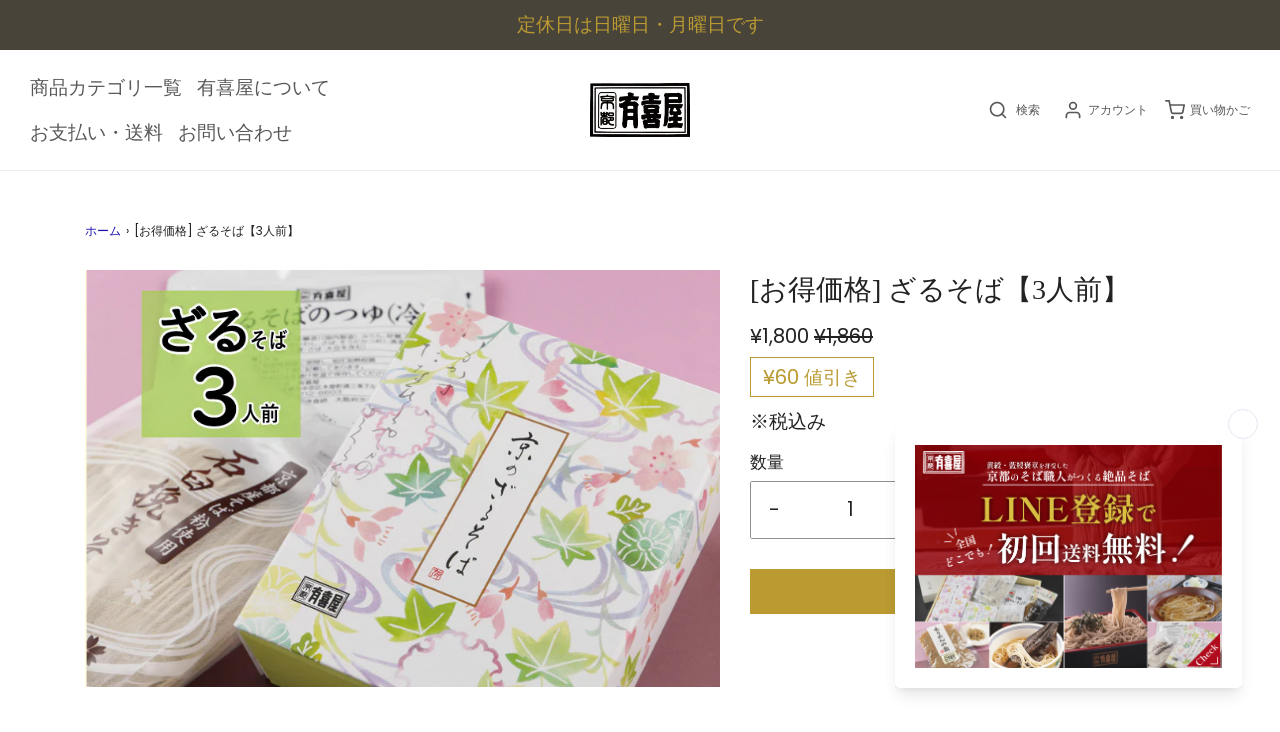

--- FILE ---
content_type: text/html; charset=utf-8
request_url: https://ukiya.jp/products/soba-z3
body_size: 29681
content:
<!DOCTYPE html>
<!--[if lt IE 7 ]><html class="no-js ie ie6" lang="en"> <![endif]-->
<!--[if IE 7 ]><html class="no-js ie ie7" lang="en"> <![endif]-->
<!--[if IE 8 ]><html class="no-js ie ie8" lang="en"> <![endif]-->
<!--[if (gte IE 9)|!(IE)]><!-->
<html class="no-js" lang="ja">
<!--<![endif]-->

<head>
<!-- Google Tag Manager -->
<script>(function(w,d,s,l,i){w[l]=w[l]||[];w[l].push({'gtm.start':
new Date().getTime(),event:'gtm.js'});var f=d.getElementsByTagName(s)[0],
j=d.createElement(s),dl=l!='dataLayer'?'&l='+l:'';j.async=true;j.src=
'https://www.googletagmanager.com/gtm.js?id='+i+dl;f.parentNode.insertBefore(j,f);
})(window,document,'script','dataLayer','GTM-NK2DHK6');</script>
<!-- End Google Tag Manager -->
	<meta charset="utf-8">

	<!--[if lt IE 9]>
		<script src="//html5shim.googlecode.com/svn/trunk/html5.js"></script>
	<![endif]--><title>
		[お得価格] ざるそば【3人前】 &ndash; 有喜屋（うきや）
	</title>

	<link rel="preconnect" href="https://cdn.shopify.com" crossorigin>

	<script type="text/javascript">
		document.documentElement.className = document.documentElement.className.replace('no-js', 'js');
	</script>

	
	<meta name="description" content="内容詳細 石臼挽きの香り豊かな蕎麦、コク深い味わいの出汁。 そばは、手打ちに近いコシと香りがあり、つるつるとしたのど越しの良さが特徴的です。つゆはストレートタイプで、うるめいわし・さば・かつお（宗田鰹）の削節を使用しています。旨み成分がたっぷり詰まった出汁は、他の料理にも使える「万能だし」です。 １つの化粧箱に、１人前のそば・ざるそばのつゆが入っています。そば（乾麺）・出汁は常温で保存できます。 ※「美味しいおそばの茹で方」付き ※こちらの商品は段ボール箱での配送となるため、ギフト用小箱に入れての配送は承れません。ギフト用（小箱入り）をご希望の場合は「ギフト箱入おそば」よりご購入下さい 商品内容 【原材料】 《そば（乾麺）》そば粉（">
	

	
	<meta name="viewport" content="width=device-width, initial-scale=1" />
	

	<!-- /snippets/social-meta-tags.liquid -->


<meta property="og:site_name" content="有喜屋（うきや）">
<meta property="og:url" content="https://ukiya.jp/products/soba-z3">
<meta property="og:title" content="[お得価格] ざるそば【3人前】">
<meta property="og:type" content="product">
<meta property="og:description" content="内容詳細 石臼挽きの香り豊かな蕎麦、コク深い味わいの出汁。 そばは、手打ちに近いコシと香りがあり、つるつるとしたのど越しの良さが特徴的です。つゆはストレートタイプで、うるめいわし・さば・かつお（宗田鰹）の削節を使用しています。旨み成分がたっぷり詰まった出汁は、他の料理にも使える「万能だし」です。 １つの化粧箱に、１人前のそば・ざるそばのつゆが入っています。そば（乾麺）・出汁は常温で保存できます。 ※「美味しいおそばの茹で方」付き ※こちらの商品は段ボール箱での配送となるため、ギフト用小箱に入れての配送は承れません。ギフト用（小箱入り）をご希望の場合は「ギフト箱入おそば」よりご購入下さい 商品内容 【原材料】 《そば（乾麺）》そば粉（">

  <meta property="og:price:amount" content="1,800">
  <meta property="og:price:currency" content="JPY">

<meta property="og:image" content="http://ukiya.jp/cdn/shop/files/zaru03n_1200x1200.jpg?v=1701870527"><meta property="og:image" content="http://ukiya.jp/cdn/shop/products/IMG_0029_4d1f76e1-77e1-437a-8ad0-85dbe19d55a8_1200x1200.jpg?v=1701870527"><meta property="og:image" content="http://ukiya.jp/cdn/shop/products/IMGL0060_403350f8-66fd-48e1-96ef-bcd3709e70ad_1200x1200.jpg?v=1701870527">
<meta property="og:image:alt" content="[お得価格] ざるそば【3人前】"><meta property="og:image:alt" content="[お得価格] ざるそば【3人前】"><meta property="og:image:alt" content="[お得価格] ざるそば【3人前】">
<meta property="og:image:secure_url" content="https://ukiya.jp/cdn/shop/files/zaru03n_1200x1200.jpg?v=1701870527"><meta property="og:image:secure_url" content="https://ukiya.jp/cdn/shop/products/IMG_0029_4d1f76e1-77e1-437a-8ad0-85dbe19d55a8_1200x1200.jpg?v=1701870527"><meta property="og:image:secure_url" content="https://ukiya.jp/cdn/shop/products/IMGL0060_403350f8-66fd-48e1-96ef-bcd3709e70ad_1200x1200.jpg?v=1701870527">


<meta name="twitter:card" content="summary_large_image">
<meta name="twitter:title" content="[お得価格] ざるそば【3人前】">
<meta name="twitter:description" content="内容詳細 石臼挽きの香り豊かな蕎麦、コク深い味わいの出汁。 そばは、手打ちに近いコシと香りがあり、つるつるとしたのど越しの良さが特徴的です。つゆはストレートタイプで、うるめいわし・さば・かつお（宗田鰹）の削節を使用しています。旨み成分がたっぷり詰まった出汁は、他の料理にも使える「万能だし」です。 １つの化粧箱に、１人前のそば・ざるそばのつゆが入っています。そば（乾麺）・出汁は常温で保存できます。 ※「美味しいおそばの茹で方」付き ※こちらの商品は段ボール箱での配送となるため、ギフト用小箱に入れての配送は承れません。ギフト用（小箱入り）をご希望の場合は「ギフト箱入おそば」よりご購入下さい 商品内容 【原材料】 《そば（乾麺）》そば粉（">


	<link rel="canonical" href="https://ukiya.jp/products/soba-z3" />

	<!-- CSS -->
	<style>
/*============================================================================
  Typography
==============================================================================*/






@font-face {
  font-family: Poppins;
  font-weight: 400;
  font-style: normal;
  font-display: swap;
  src: url("//ukiya.jp/cdn/fonts/poppins/poppins_n4.0ba78fa5af9b0e1a374041b3ceaadf0a43b41362.woff2") format("woff2"),
       url("//ukiya.jp/cdn/fonts/poppins/poppins_n4.214741a72ff2596839fc9760ee7a770386cf16ca.woff") format("woff");
}

@font-face {
  font-family: Jost;
  font-weight: 500;
  font-style: normal;
  font-display: swap;
  src: url("//ukiya.jp/cdn/fonts/jost/jost_n5.7c8497861ffd15f4e1284cd221f14658b0e95d61.woff2") format("woff2"),
       url("//ukiya.jp/cdn/fonts/jost/jost_n5.fb6a06896db583cc2df5ba1b30d9c04383119dd9.woff") format("woff");
}


  @font-face {
  font-family: Poppins;
  font-weight: 700;
  font-style: normal;
  font-display: swap;
  src: url("//ukiya.jp/cdn/fonts/poppins/poppins_n7.56758dcf284489feb014a026f3727f2f20a54626.woff2") format("woff2"),
       url("//ukiya.jp/cdn/fonts/poppins/poppins_n7.f34f55d9b3d3205d2cd6f64955ff4b36f0cfd8da.woff") format("woff");
}




  @font-face {
  font-family: Poppins;
  font-weight: 400;
  font-style: italic;
  font-display: swap;
  src: url("//ukiya.jp/cdn/fonts/poppins/poppins_i4.846ad1e22474f856bd6b81ba4585a60799a9f5d2.woff2") format("woff2"),
       url("//ukiya.jp/cdn/fonts/poppins/poppins_i4.56b43284e8b52fc64c1fd271f289a39e8477e9ec.woff") format("woff");
}




  @font-face {
  font-family: Poppins;
  font-weight: 700;
  font-style: italic;
  font-display: swap;
  src: url("//ukiya.jp/cdn/fonts/poppins/poppins_i7.42fd71da11e9d101e1e6c7932199f925f9eea42d.woff2") format("woff2"),
       url("//ukiya.jp/cdn/fonts/poppins/poppins_i7.ec8499dbd7616004e21155106d13837fff4cf556.woff") format("woff");
}



/*============================================================================
  #General Variables
==============================================================================*/

:root {
  --page-background: #ffffff;

  --color-primary: #222222;
  --disabled-color-primary: rgba(34, 34, 34, 0.5);
  --color-primary-opacity: rgba(34, 34, 34, 0.03);
  --link-color: #1a0dab;
  --active-link-color: #828282;

  --button-background-color: #ba9a31;
  --button-background-hover-color: #828282;
  --button-background-hover-color-lighten: #8f8f8f;
  --button-text-color: #ffffff;

  --sale-color: #ba9a31;
  --sale-text-color: #ffffff;
  --sale-color-faint: rgba(186, 154, 49, 0.1);
  --sold-out-color: #585858;
  --sold-out-text-color: #ffffff;

  --header-background: #ffffff;
  --header-text: #585858;
  --header-border-color: rgba(88, 88, 88, 0.1);
  --header-border-color-dark: rgba(88, 88, 88, 0.15);
  --header-hover-background-color: rgba(88, 88, 88, 0.1);
  --header-overlay-text: #ffffff;

  --sticky-header-background: #f7f7f7;
  --sticky-header-text: #585858;
  --sticky-header-border: rgba(88, 88, 88, 0.1);

  --mobile-menu-text: #363636;
  --mobile-menu-background: #ffffff;
  --mobile-menu-border-color: rgba(54, 54, 54, 0.5);

  --footer-background: #eeeeee;
  --footer-text: #585858;
  --footer-hover-background-color: rgba(88, 88, 88, 0.1);


  --pop-up-text: #585858;
  --pop-up-background: #ffffff;

  --secondary-color: rgba(0, 0, 0, 1) !default;
  --select-padding: 5px;
  --select-radius: 2px !default;

  --border-color: rgba(34, 34, 34, 0.5);
  --border-search: rgba(88, 88, 88, 0.1);
  --border-color-subtle: rgba(34, 34, 34, 0.1);
  --border-color-subtle-darken: #151515;

  --color-scheme-light-background: #eeeeee;
  --color-scheme-light-background-hover: rgba(238, 238, 238, 0.1);
  --color-scheme-light-text: #585858;
  --color-scheme-light-text-hover: rgba(88, 88, 88, 0.7);
  --color-scheme-light-input-hover: rgba(88, 88, 88, 0.1);
  --color-scheme-light-link: #656565;
  --color-scheme-light-link-active: #656565;

  --color-scheme-accent-background: #f1ecdf;
  --color-scheme-accent-background-hover: rgba(241, 236, 223, 0.1);
  --color-scheme-accent-text: #222222;
  --color-scheme-accent-text-hover: rgba(34, 34, 34, 0.7);
  --color-scheme-accent-input-hover: rgba(34, 34, 34, 0.1);
  --color-scheme-accent-link: #222222;
  --color-scheme-accent-link-active: #222222;

  --color-scheme-dark-background: #585858;
  --color-scheme-dark-background-hover: rgba(88, 88, 88, 0.1);
  --color-scheme-dark-text: #eeeeee;
  --color-scheme-dark-text-hover: rgba(238, 238, 238, 0.7);
  --color-scheme-dark-input-hover: rgba(238, 238, 238, 0.1);
  --color-scheme-dark-link: #F3F3F3;
  --color-scheme-dark-link-active: #F3F3F3;

  --header-font-stack: "New York", Iowan Old Style, Apple Garamond, Baskerville, Times New Roman, Droid Serif, Times, Source Serif Pro, serif, Apple Color Emoji, Segoe UI Emoji, Segoe UI Symbol;
  --header-font-weight: 400;
  --header-font-style: normal;
  --header-font-transform: lowercase;

  
  --header-letter-spacing: normal;
  

  --body-font-stack: Poppins, sans-serif;
  --body-font-weight: 400;
  --body-font-style: normal;
  --body-font-size-int: 19;
  --body-font-size: 19px;

  --subheading-font-stack: Jost, sans-serif;
  --subheading-font-weight: 500;
  --subheading-font-style: normal;
  --subheading-font-transform: none;
  --subheading-case: none;

  
  --heading-base: 40;
  --subheading-base: 14;
  --subheading-2-font-size: 16px;
  --subheading-2-line-height: 20px;
  --product-titles: 28;
  --subpage-header: 28;
  --subpage-header-px: 28px;
  --subpage-header-line-height: 40px;
  --heading-font-size: 40px;
  --heading-line-height: 52px;
  --subheading-font-size: 14px;
  --subheading-line-height: 18px;
  

  --color-image-overlay: #585858;
  --color-image-overlay-text: #ffffff;
  --image-overlay-opacity: calc(15 / 100);

  --flexslider-icon-eot: //ukiya.jp/cdn/shop/t/2/assets/flexslider-icon.eot?v=70838442330258149421644300875;
  --flexslider-icon-eot-ie: //ukiya.jp/cdn/shop/t/2/assets/flexslider-icon.eot%23iefix?v=1486;
  --flexslider-icon-woff: //ukiya.jp/cdn/shop/t/2/assets/flexslider-icon.eot?v=70838442330258149421644300875;
  --flexslider-icon-ttf: //ukiya.jp/cdn/shop/t/2/assets/flexslider-icon.eot?v=70838442330258149421644300875;
  --flexslider-icon-svg: //ukiya.jp/cdn/shop/t/2/assets/flexslider-icon.eot?v=70838442330258149421644300875;

  --delete-button-png: //ukiya.jp/cdn/shop/t/2/assets/delete.png?v=1486;
  --loader-svg: //ukiya.jp/cdn/shop/t/2/assets/loader.svg?v=119822953187440061741644300877;

  
  --mobile-menu-link-transform: none;
  --mobile-menu-link-letter-spacing: 0;
  

  
  --buttons-transform: uppercase;
  --buttons-letter-spacing: 2px;
  

  
    --button-font-family: var(--subheading-font-stack);
    --button-font-weight: var(--subheading-font-weight);
    --button-font-style: var(--subheading-font-style);
    --button-font-size: var(--subheading-font-size);
  

  
    --button-font-size-int: var(--body-font-size-int);
  

  
    --subheading-letter-spacing: normal;
  

  
    --nav-font-family: var(--subheading-font-stack);
    --nav-font-weight: var(--subheading-font-weight);
    --nav-font-style: var(--subheading-font-style);
  

  
    --nav-text-transform: none;
    --nav-letter-spacing: 0;
  

  
    --nav-font-size-int: var(--body-font-size-int);
  

  --password-text-color: #000000;
  --password-error-background: #feebeb;
  --password-error-text: #7e1412;
  --password-login-background: #111111;
  --password-login-text: #b8b8b8;
  --password-btn-text: #ffffff;
  --password-btn-background: #000000;
  --password-btn-background-success: #4caf50;
  --success-color: #28a745;
  --error-color: #b94a48;

  /* Shop Pay Installments variables */
  --color-body: #ffffff;
  --color-bg: #ffffff;
}
</style>


	
	<link rel="preload" href="//ukiya.jp/cdn/shop/t/2/assets/theme-product.min.css?v=140429897064631466751648627920" as="style">
	<link href="//ukiya.jp/cdn/shop/t/2/assets/theme-product.min.css?v=140429897064631466751648627920" rel="stylesheet" type="text/css" media="all" />
	

	<link href="//ukiya.jp/cdn/shop/t/2/assets/custom.css?v=17825308830514357001671079767" rel="stylesheet" type="text/css" media="all" />

	

	

	

	<link rel="sitemap" type="application/xml" title="Sitemap" href="/sitemap.xml" />

	<script>window.performance && window.performance.mark && window.performance.mark('shopify.content_for_header.start');</script><meta name="google-site-verification" content="P6L99rp11KLBDZDz9N6ili03fPcF9V41HmHhvmuiHs8">
<meta name="facebook-domain-verification" content="ykzrqen8ccy67eb87f53b3dayctagy">
<meta id="shopify-digital-wallet" name="shopify-digital-wallet" content="/62639145218/digital_wallets/dialog">
<meta name="shopify-checkout-api-token" content="41e4a0b50bdcfc50e79c32db5aa5ca2c">
<link rel="alternate" type="application/json+oembed" href="https://ukiya.jp/products/soba-z3.oembed">
<script async="async" src="/checkouts/internal/preloads.js?locale=ja-JP"></script>
<link rel="preconnect" href="https://shop.app" crossorigin="anonymous">
<script async="async" src="https://shop.app/checkouts/internal/preloads.js?locale=ja-JP&shop_id=62639145218" crossorigin="anonymous"></script>
<script id="apple-pay-shop-capabilities" type="application/json">{"shopId":62639145218,"countryCode":"JP","currencyCode":"JPY","merchantCapabilities":["supports3DS"],"merchantId":"gid:\/\/shopify\/Shop\/62639145218","merchantName":"有喜屋（うきや）","requiredBillingContactFields":["postalAddress","email","phone"],"requiredShippingContactFields":["postalAddress","email","phone"],"shippingType":"shipping","supportedNetworks":["visa","masterCard","amex","jcb","discover"],"total":{"type":"pending","label":"有喜屋（うきや）","amount":"1.00"},"shopifyPaymentsEnabled":true,"supportsSubscriptions":true}</script>
<script id="shopify-features" type="application/json">{"accessToken":"41e4a0b50bdcfc50e79c32db5aa5ca2c","betas":["rich-media-storefront-analytics"],"domain":"ukiya.jp","predictiveSearch":false,"shopId":62639145218,"locale":"ja"}</script>
<script>var Shopify = Shopify || {};
Shopify.shop = "ukiya-ec.myshopify.com";
Shopify.locale = "ja";
Shopify.currency = {"active":"JPY","rate":"1.0"};
Shopify.country = "JP";
Shopify.theme = {"name":"Envy","id":130699985154,"schema_name":"Envy","schema_version":"31.0.1","theme_store_id":411,"role":"main"};
Shopify.theme.handle = "null";
Shopify.theme.style = {"id":null,"handle":null};
Shopify.cdnHost = "ukiya.jp/cdn";
Shopify.routes = Shopify.routes || {};
Shopify.routes.root = "/";</script>
<script type="module">!function(o){(o.Shopify=o.Shopify||{}).modules=!0}(window);</script>
<script>!function(o){function n(){var o=[];function n(){o.push(Array.prototype.slice.apply(arguments))}return n.q=o,n}var t=o.Shopify=o.Shopify||{};t.loadFeatures=n(),t.autoloadFeatures=n()}(window);</script>
<script>
  window.ShopifyPay = window.ShopifyPay || {};
  window.ShopifyPay.apiHost = "shop.app\/pay";
  window.ShopifyPay.redirectState = null;
</script>
<script id="shop-js-analytics" type="application/json">{"pageType":"product"}</script>
<script defer="defer" async type="module" src="//ukiya.jp/cdn/shopifycloud/shop-js/modules/v2/client.init-shop-cart-sync_0MstufBG.ja.esm.js"></script>
<script defer="defer" async type="module" src="//ukiya.jp/cdn/shopifycloud/shop-js/modules/v2/chunk.common_jll-23Z1.esm.js"></script>
<script defer="defer" async type="module" src="//ukiya.jp/cdn/shopifycloud/shop-js/modules/v2/chunk.modal_HXih6-AF.esm.js"></script>
<script type="module">
  await import("//ukiya.jp/cdn/shopifycloud/shop-js/modules/v2/client.init-shop-cart-sync_0MstufBG.ja.esm.js");
await import("//ukiya.jp/cdn/shopifycloud/shop-js/modules/v2/chunk.common_jll-23Z1.esm.js");
await import("//ukiya.jp/cdn/shopifycloud/shop-js/modules/v2/chunk.modal_HXih6-AF.esm.js");

  window.Shopify.SignInWithShop?.initShopCartSync?.({"fedCMEnabled":true,"windoidEnabled":true});

</script>
<script>
  window.Shopify = window.Shopify || {};
  if (!window.Shopify.featureAssets) window.Shopify.featureAssets = {};
  window.Shopify.featureAssets['shop-js'] = {"shop-cart-sync":["modules/v2/client.shop-cart-sync_DN7iwvRY.ja.esm.js","modules/v2/chunk.common_jll-23Z1.esm.js","modules/v2/chunk.modal_HXih6-AF.esm.js"],"init-fed-cm":["modules/v2/client.init-fed-cm_DmZOWWut.ja.esm.js","modules/v2/chunk.common_jll-23Z1.esm.js","modules/v2/chunk.modal_HXih6-AF.esm.js"],"shop-cash-offers":["modules/v2/client.shop-cash-offers_HFfvn_Gz.ja.esm.js","modules/v2/chunk.common_jll-23Z1.esm.js","modules/v2/chunk.modal_HXih6-AF.esm.js"],"shop-login-button":["modules/v2/client.shop-login-button_BVN3pvk0.ja.esm.js","modules/v2/chunk.common_jll-23Z1.esm.js","modules/v2/chunk.modal_HXih6-AF.esm.js"],"pay-button":["modules/v2/client.pay-button_CyS_4GVi.ja.esm.js","modules/v2/chunk.common_jll-23Z1.esm.js","modules/v2/chunk.modal_HXih6-AF.esm.js"],"shop-button":["modules/v2/client.shop-button_zh22db91.ja.esm.js","modules/v2/chunk.common_jll-23Z1.esm.js","modules/v2/chunk.modal_HXih6-AF.esm.js"],"avatar":["modules/v2/client.avatar_BTnouDA3.ja.esm.js"],"init-windoid":["modules/v2/client.init-windoid_BlVJIuJ5.ja.esm.js","modules/v2/chunk.common_jll-23Z1.esm.js","modules/v2/chunk.modal_HXih6-AF.esm.js"],"init-shop-for-new-customer-accounts":["modules/v2/client.init-shop-for-new-customer-accounts_BqzwtUK7.ja.esm.js","modules/v2/client.shop-login-button_BVN3pvk0.ja.esm.js","modules/v2/chunk.common_jll-23Z1.esm.js","modules/v2/chunk.modal_HXih6-AF.esm.js"],"init-shop-email-lookup-coordinator":["modules/v2/client.init-shop-email-lookup-coordinator_DKDv3hKi.ja.esm.js","modules/v2/chunk.common_jll-23Z1.esm.js","modules/v2/chunk.modal_HXih6-AF.esm.js"],"init-shop-cart-sync":["modules/v2/client.init-shop-cart-sync_0MstufBG.ja.esm.js","modules/v2/chunk.common_jll-23Z1.esm.js","modules/v2/chunk.modal_HXih6-AF.esm.js"],"shop-toast-manager":["modules/v2/client.shop-toast-manager_BkVvTGW3.ja.esm.js","modules/v2/chunk.common_jll-23Z1.esm.js","modules/v2/chunk.modal_HXih6-AF.esm.js"],"init-customer-accounts":["modules/v2/client.init-customer-accounts_CZbUHFPX.ja.esm.js","modules/v2/client.shop-login-button_BVN3pvk0.ja.esm.js","modules/v2/chunk.common_jll-23Z1.esm.js","modules/v2/chunk.modal_HXih6-AF.esm.js"],"init-customer-accounts-sign-up":["modules/v2/client.init-customer-accounts-sign-up_C0QA8nCd.ja.esm.js","modules/v2/client.shop-login-button_BVN3pvk0.ja.esm.js","modules/v2/chunk.common_jll-23Z1.esm.js","modules/v2/chunk.modal_HXih6-AF.esm.js"],"shop-follow-button":["modules/v2/client.shop-follow-button_CSkbpFfm.ja.esm.js","modules/v2/chunk.common_jll-23Z1.esm.js","modules/v2/chunk.modal_HXih6-AF.esm.js"],"checkout-modal":["modules/v2/client.checkout-modal_rYdHFJTE.ja.esm.js","modules/v2/chunk.common_jll-23Z1.esm.js","modules/v2/chunk.modal_HXih6-AF.esm.js"],"shop-login":["modules/v2/client.shop-login_DeXIozZF.ja.esm.js","modules/v2/chunk.common_jll-23Z1.esm.js","modules/v2/chunk.modal_HXih6-AF.esm.js"],"lead-capture":["modules/v2/client.lead-capture_DGEoeVgo.ja.esm.js","modules/v2/chunk.common_jll-23Z1.esm.js","modules/v2/chunk.modal_HXih6-AF.esm.js"],"payment-terms":["modules/v2/client.payment-terms_BXPcfuME.ja.esm.js","modules/v2/chunk.common_jll-23Z1.esm.js","modules/v2/chunk.modal_HXih6-AF.esm.js"]};
</script>
<script>(function() {
  var isLoaded = false;
  function asyncLoad() {
    if (isLoaded) return;
    isLoaded = true;
    var urls = ["https:\/\/delivery-date-and-time-picker.amp.tokyo\/script_tags\/cart_attributes.js?shop=ukiya-ec.myshopify.com","\/\/d1liekpayvooaz.cloudfront.net\/apps\/customizery\/customizery.js?shop=ukiya-ec.myshopify.com","https:\/\/cdn.giftship.app\/build\/storefront\/giftship.js?shop=ukiya-ec.myshopify.com","https:\/\/script.pop-convert.com\/new-micro\/production.pc.min.js?unique_id=ukiya-ec.myshopify.com\u0026shop=ukiya-ec.myshopify.com","https:\/\/cdn.s3.pop-convert.com\/pcjs.production.min.js?unique_id=ukiya-ec.myshopify.com\u0026shop=ukiya-ec.myshopify.com"];
    for (var i = 0; i < urls.length; i++) {
      var s = document.createElement('script');
      s.type = 'text/javascript';
      s.async = true;
      s.src = urls[i];
      var x = document.getElementsByTagName('script')[0];
      x.parentNode.insertBefore(s, x);
    }
  };
  if(window.attachEvent) {
    window.attachEvent('onload', asyncLoad);
  } else {
    window.addEventListener('load', asyncLoad, false);
  }
})();</script>
<script id="__st">var __st={"a":62639145218,"offset":32400,"reqid":"93e282ba-37c3-49aa-800b-4a8f0972beba-1769327551","pageurl":"ukiya.jp\/products\/soba-z3","u":"4c8f82e5cbb6","p":"product","rtyp":"product","rid":7738412171522};</script>
<script>window.ShopifyPaypalV4VisibilityTracking = true;</script>
<script id="captcha-bootstrap">!function(){'use strict';const t='contact',e='account',n='new_comment',o=[[t,t],['blogs',n],['comments',n],[t,'customer']],c=[[e,'customer_login'],[e,'guest_login'],[e,'recover_customer_password'],[e,'create_customer']],r=t=>t.map((([t,e])=>`form[action*='/${t}']:not([data-nocaptcha='true']) input[name='form_type'][value='${e}']`)).join(','),a=t=>()=>t?[...document.querySelectorAll(t)].map((t=>t.form)):[];function s(){const t=[...o],e=r(t);return a(e)}const i='password',u='form_key',d=['recaptcha-v3-token','g-recaptcha-response','h-captcha-response',i],f=()=>{try{return window.sessionStorage}catch{return}},m='__shopify_v',_=t=>t.elements[u];function p(t,e,n=!1){try{const o=window.sessionStorage,c=JSON.parse(o.getItem(e)),{data:r}=function(t){const{data:e,action:n}=t;return t[m]||n?{data:e,action:n}:{data:t,action:n}}(c);for(const[e,n]of Object.entries(r))t.elements[e]&&(t.elements[e].value=n);n&&o.removeItem(e)}catch(o){console.error('form repopulation failed',{error:o})}}const l='form_type',E='cptcha';function T(t){t.dataset[E]=!0}const w=window,h=w.document,L='Shopify',v='ce_forms',y='captcha';let A=!1;((t,e)=>{const n=(g='f06e6c50-85a8-45c8-87d0-21a2b65856fe',I='https://cdn.shopify.com/shopifycloud/storefront-forms-hcaptcha/ce_storefront_forms_captcha_hcaptcha.v1.5.2.iife.js',D={infoText:'hCaptchaによる保護',privacyText:'プライバシー',termsText:'利用規約'},(t,e,n)=>{const o=w[L][v],c=o.bindForm;if(c)return c(t,g,e,D).then(n);var r;o.q.push([[t,g,e,D],n]),r=I,A||(h.body.append(Object.assign(h.createElement('script'),{id:'captcha-provider',async:!0,src:r})),A=!0)});var g,I,D;w[L]=w[L]||{},w[L][v]=w[L][v]||{},w[L][v].q=[],w[L][y]=w[L][y]||{},w[L][y].protect=function(t,e){n(t,void 0,e),T(t)},Object.freeze(w[L][y]),function(t,e,n,w,h,L){const[v,y,A,g]=function(t,e,n){const i=e?o:[],u=t?c:[],d=[...i,...u],f=r(d),m=r(i),_=r(d.filter((([t,e])=>n.includes(e))));return[a(f),a(m),a(_),s()]}(w,h,L),I=t=>{const e=t.target;return e instanceof HTMLFormElement?e:e&&e.form},D=t=>v().includes(t);t.addEventListener('submit',(t=>{const e=I(t);if(!e)return;const n=D(e)&&!e.dataset.hcaptchaBound&&!e.dataset.recaptchaBound,o=_(e),c=g().includes(e)&&(!o||!o.value);(n||c)&&t.preventDefault(),c&&!n&&(function(t){try{if(!f())return;!function(t){const e=f();if(!e)return;const n=_(t);if(!n)return;const o=n.value;o&&e.removeItem(o)}(t);const e=Array.from(Array(32),(()=>Math.random().toString(36)[2])).join('');!function(t,e){_(t)||t.append(Object.assign(document.createElement('input'),{type:'hidden',name:u})),t.elements[u].value=e}(t,e),function(t,e){const n=f();if(!n)return;const o=[...t.querySelectorAll(`input[type='${i}']`)].map((({name:t})=>t)),c=[...d,...o],r={};for(const[a,s]of new FormData(t).entries())c.includes(a)||(r[a]=s);n.setItem(e,JSON.stringify({[m]:1,action:t.action,data:r}))}(t,e)}catch(e){console.error('failed to persist form',e)}}(e),e.submit())}));const S=(t,e)=>{t&&!t.dataset[E]&&(n(t,e.some((e=>e===t))),T(t))};for(const o of['focusin','change'])t.addEventListener(o,(t=>{const e=I(t);D(e)&&S(e,y())}));const B=e.get('form_key'),M=e.get(l),P=B&&M;t.addEventListener('DOMContentLoaded',(()=>{const t=y();if(P)for(const e of t)e.elements[l].value===M&&p(e,B);[...new Set([...A(),...v().filter((t=>'true'===t.dataset.shopifyCaptcha))])].forEach((e=>S(e,t)))}))}(h,new URLSearchParams(w.location.search),n,t,e,['guest_login'])})(!0,!0)}();</script>
<script integrity="sha256-4kQ18oKyAcykRKYeNunJcIwy7WH5gtpwJnB7kiuLZ1E=" data-source-attribution="shopify.loadfeatures" defer="defer" src="//ukiya.jp/cdn/shopifycloud/storefront/assets/storefront/load_feature-a0a9edcb.js" crossorigin="anonymous"></script>
<script crossorigin="anonymous" defer="defer" src="//ukiya.jp/cdn/shopifycloud/storefront/assets/shopify_pay/storefront-65b4c6d7.js?v=20250812"></script>
<script data-source-attribution="shopify.dynamic_checkout.dynamic.init">var Shopify=Shopify||{};Shopify.PaymentButton=Shopify.PaymentButton||{isStorefrontPortableWallets:!0,init:function(){window.Shopify.PaymentButton.init=function(){};var t=document.createElement("script");t.src="https://ukiya.jp/cdn/shopifycloud/portable-wallets/latest/portable-wallets.ja.js",t.type="module",document.head.appendChild(t)}};
</script>
<script data-source-attribution="shopify.dynamic_checkout.buyer_consent">
  function portableWalletsHideBuyerConsent(e){var t=document.getElementById("shopify-buyer-consent"),n=document.getElementById("shopify-subscription-policy-button");t&&n&&(t.classList.add("hidden"),t.setAttribute("aria-hidden","true"),n.removeEventListener("click",e))}function portableWalletsShowBuyerConsent(e){var t=document.getElementById("shopify-buyer-consent"),n=document.getElementById("shopify-subscription-policy-button");t&&n&&(t.classList.remove("hidden"),t.removeAttribute("aria-hidden"),n.addEventListener("click",e))}window.Shopify?.PaymentButton&&(window.Shopify.PaymentButton.hideBuyerConsent=portableWalletsHideBuyerConsent,window.Shopify.PaymentButton.showBuyerConsent=portableWalletsShowBuyerConsent);
</script>
<script data-source-attribution="shopify.dynamic_checkout.cart.bootstrap">document.addEventListener("DOMContentLoaded",(function(){function t(){return document.querySelector("shopify-accelerated-checkout-cart, shopify-accelerated-checkout")}if(t())Shopify.PaymentButton.init();else{new MutationObserver((function(e,n){t()&&(Shopify.PaymentButton.init(),n.disconnect())})).observe(document.body,{childList:!0,subtree:!0})}}));
</script>
<link id="shopify-accelerated-checkout-styles" rel="stylesheet" media="screen" href="https://ukiya.jp/cdn/shopifycloud/portable-wallets/latest/accelerated-checkout-backwards-compat.css" crossorigin="anonymous">
<style id="shopify-accelerated-checkout-cart">
        #shopify-buyer-consent {
  margin-top: 1em;
  display: inline-block;
  width: 100%;
}

#shopify-buyer-consent.hidden {
  display: none;
}

#shopify-subscription-policy-button {
  background: none;
  border: none;
  padding: 0;
  text-decoration: underline;
  font-size: inherit;
  cursor: pointer;
}

#shopify-subscription-policy-button::before {
  box-shadow: none;
}

      </style>

<script>window.performance && window.performance.mark && window.performance.mark('shopify.content_for_header.end');</script>

	<script type="text/javascript">
		window.wetheme = {
			name: 'Envy',
		};
	</script>

	

	
<script defer>

  /**
   * IMPORTANT!
   * Do not edit this file. Any changes made could be overwritten by Giftship at
   * any time. If you need assistance, please reach out to us at support@gist-apps.com.
   *
   * The below code is critical to the functionality of Giftship's multiple shipping
   * address and bundle features. It also greatly improves the load time of the
   * application.
   */

  if (typeof(GIST) == 'undefined') {
    window.GIST = GIST = {};
  }
  if (typeof(GIST.f) == 'undefined') {
    GIST.f = {};
  }

  GIST.f._isEmpty = function(obj){

    for(var prop in obj) {
      if(obj.hasOwnProperty(prop)) {
        return false;
      }
    }

    return JSON.stringify(obj) === JSON.stringify({});

  };

  GIST.bundles   = [];
  GIST.remove    = {};
  GIST.discounts = [];

  
  
  

  

  
  GIST._bundleCart = false;
  

  

  
  if (GIST.remove && !GIST.f._isEmpty(GIST.remove) ) {

    GIST.xhr = new XMLHttpRequest();
    GIST.xhr.open('POST', Shopify.routes.root + 'cart/update.js');
    GIST.xhr.setRequestHeader('Content-Type', 'application/json');
    GIST.xhr.onload = function() {
      if (GIST.xhr.status === 200 && window.performance) {
         var navEntries = window.performance.getEntriesByType('navigation');
         if (navEntries.length > 0 && navEntries[0].type === 'back_forward') {
            location.reload();
         } else if (window.performance.navigation && window.performance.navigation.type == window.performance.navigation.TYPE_BACK_FORWARD) {
            location.reload();
         }
       }
    };
    GIST.xhr.send(JSON.stringify({updates:GIST.remove}));

  }
  

</script>





<script type="text/javascript" src="https://cdn.giftship.app/build/storefront/giftship.js" defer></script>
<link rel="stylesheet" type="text/css" href="https://cdn.giftship.app/build/storefront/giftship.css">








    	 
<meta name="google-site-verification" content="P6L99rp11KLBDZDz9N6ili03fPcF9V41HmHhvmuiHs8" />
<link href="https://monorail-edge.shopifysvc.com" rel="dns-prefetch">
<script>(function(){if ("sendBeacon" in navigator && "performance" in window) {try {var session_token_from_headers = performance.getEntriesByType('navigation')[0].serverTiming.find(x => x.name == '_s').description;} catch {var session_token_from_headers = undefined;}var session_cookie_matches = document.cookie.match(/_shopify_s=([^;]*)/);var session_token_from_cookie = session_cookie_matches && session_cookie_matches.length === 2 ? session_cookie_matches[1] : "";var session_token = session_token_from_headers || session_token_from_cookie || "";function handle_abandonment_event(e) {var entries = performance.getEntries().filter(function(entry) {return /monorail-edge.shopifysvc.com/.test(entry.name);});if (!window.abandonment_tracked && entries.length === 0) {window.abandonment_tracked = true;var currentMs = Date.now();var navigation_start = performance.timing.navigationStart;var payload = {shop_id: 62639145218,url: window.location.href,navigation_start,duration: currentMs - navigation_start,session_token,page_type: "product"};window.navigator.sendBeacon("https://monorail-edge.shopifysvc.com/v1/produce", JSON.stringify({schema_id: "online_store_buyer_site_abandonment/1.1",payload: payload,metadata: {event_created_at_ms: currentMs,event_sent_at_ms: currentMs}}));}}window.addEventListener('pagehide', handle_abandonment_event);}}());</script>
<script id="web-pixels-manager-setup">(function e(e,d,r,n,o){if(void 0===o&&(o={}),!Boolean(null===(a=null===(i=window.Shopify)||void 0===i?void 0:i.analytics)||void 0===a?void 0:a.replayQueue)){var i,a;window.Shopify=window.Shopify||{};var t=window.Shopify;t.analytics=t.analytics||{};var s=t.analytics;s.replayQueue=[],s.publish=function(e,d,r){return s.replayQueue.push([e,d,r]),!0};try{self.performance.mark("wpm:start")}catch(e){}var l=function(){var e={modern:/Edge?\/(1{2}[4-9]|1[2-9]\d|[2-9]\d{2}|\d{4,})\.\d+(\.\d+|)|Firefox\/(1{2}[4-9]|1[2-9]\d|[2-9]\d{2}|\d{4,})\.\d+(\.\d+|)|Chrom(ium|e)\/(9{2}|\d{3,})\.\d+(\.\d+|)|(Maci|X1{2}).+ Version\/(15\.\d+|(1[6-9]|[2-9]\d|\d{3,})\.\d+)([,.]\d+|)( \(\w+\)|)( Mobile\/\w+|) Safari\/|Chrome.+OPR\/(9{2}|\d{3,})\.\d+\.\d+|(CPU[ +]OS|iPhone[ +]OS|CPU[ +]iPhone|CPU IPhone OS|CPU iPad OS)[ +]+(15[._]\d+|(1[6-9]|[2-9]\d|\d{3,})[._]\d+)([._]\d+|)|Android:?[ /-](13[3-9]|1[4-9]\d|[2-9]\d{2}|\d{4,})(\.\d+|)(\.\d+|)|Android.+Firefox\/(13[5-9]|1[4-9]\d|[2-9]\d{2}|\d{4,})\.\d+(\.\d+|)|Android.+Chrom(ium|e)\/(13[3-9]|1[4-9]\d|[2-9]\d{2}|\d{4,})\.\d+(\.\d+|)|SamsungBrowser\/([2-9]\d|\d{3,})\.\d+/,legacy:/Edge?\/(1[6-9]|[2-9]\d|\d{3,})\.\d+(\.\d+|)|Firefox\/(5[4-9]|[6-9]\d|\d{3,})\.\d+(\.\d+|)|Chrom(ium|e)\/(5[1-9]|[6-9]\d|\d{3,})\.\d+(\.\d+|)([\d.]+$|.*Safari\/(?![\d.]+ Edge\/[\d.]+$))|(Maci|X1{2}).+ Version\/(10\.\d+|(1[1-9]|[2-9]\d|\d{3,})\.\d+)([,.]\d+|)( \(\w+\)|)( Mobile\/\w+|) Safari\/|Chrome.+OPR\/(3[89]|[4-9]\d|\d{3,})\.\d+\.\d+|(CPU[ +]OS|iPhone[ +]OS|CPU[ +]iPhone|CPU IPhone OS|CPU iPad OS)[ +]+(10[._]\d+|(1[1-9]|[2-9]\d|\d{3,})[._]\d+)([._]\d+|)|Android:?[ /-](13[3-9]|1[4-9]\d|[2-9]\d{2}|\d{4,})(\.\d+|)(\.\d+|)|Mobile Safari.+OPR\/([89]\d|\d{3,})\.\d+\.\d+|Android.+Firefox\/(13[5-9]|1[4-9]\d|[2-9]\d{2}|\d{4,})\.\d+(\.\d+|)|Android.+Chrom(ium|e)\/(13[3-9]|1[4-9]\d|[2-9]\d{2}|\d{4,})\.\d+(\.\d+|)|Android.+(UC? ?Browser|UCWEB|U3)[ /]?(15\.([5-9]|\d{2,})|(1[6-9]|[2-9]\d|\d{3,})\.\d+)\.\d+|SamsungBrowser\/(5\.\d+|([6-9]|\d{2,})\.\d+)|Android.+MQ{2}Browser\/(14(\.(9|\d{2,})|)|(1[5-9]|[2-9]\d|\d{3,})(\.\d+|))(\.\d+|)|K[Aa][Ii]OS\/(3\.\d+|([4-9]|\d{2,})\.\d+)(\.\d+|)/},d=e.modern,r=e.legacy,n=navigator.userAgent;return n.match(d)?"modern":n.match(r)?"legacy":"unknown"}(),u="modern"===l?"modern":"legacy",c=(null!=n?n:{modern:"",legacy:""})[u],f=function(e){return[e.baseUrl,"/wpm","/b",e.hashVersion,"modern"===e.buildTarget?"m":"l",".js"].join("")}({baseUrl:d,hashVersion:r,buildTarget:u}),m=function(e){var d=e.version,r=e.bundleTarget,n=e.surface,o=e.pageUrl,i=e.monorailEndpoint;return{emit:function(e){var a=e.status,t=e.errorMsg,s=(new Date).getTime(),l=JSON.stringify({metadata:{event_sent_at_ms:s},events:[{schema_id:"web_pixels_manager_load/3.1",payload:{version:d,bundle_target:r,page_url:o,status:a,surface:n,error_msg:t},metadata:{event_created_at_ms:s}}]});if(!i)return console&&console.warn&&console.warn("[Web Pixels Manager] No Monorail endpoint provided, skipping logging."),!1;try{return self.navigator.sendBeacon.bind(self.navigator)(i,l)}catch(e){}var u=new XMLHttpRequest;try{return u.open("POST",i,!0),u.setRequestHeader("Content-Type","text/plain"),u.send(l),!0}catch(e){return console&&console.warn&&console.warn("[Web Pixels Manager] Got an unhandled error while logging to Monorail."),!1}}}}({version:r,bundleTarget:l,surface:e.surface,pageUrl:self.location.href,monorailEndpoint:e.monorailEndpoint});try{o.browserTarget=l,function(e){var d=e.src,r=e.async,n=void 0===r||r,o=e.onload,i=e.onerror,a=e.sri,t=e.scriptDataAttributes,s=void 0===t?{}:t,l=document.createElement("script"),u=document.querySelector("head"),c=document.querySelector("body");if(l.async=n,l.src=d,a&&(l.integrity=a,l.crossOrigin="anonymous"),s)for(var f in s)if(Object.prototype.hasOwnProperty.call(s,f))try{l.dataset[f]=s[f]}catch(e){}if(o&&l.addEventListener("load",o),i&&l.addEventListener("error",i),u)u.appendChild(l);else{if(!c)throw new Error("Did not find a head or body element to append the script");c.appendChild(l)}}({src:f,async:!0,onload:function(){if(!function(){var e,d;return Boolean(null===(d=null===(e=window.Shopify)||void 0===e?void 0:e.analytics)||void 0===d?void 0:d.initialized)}()){var d=window.webPixelsManager.init(e)||void 0;if(d){var r=window.Shopify.analytics;r.replayQueue.forEach((function(e){var r=e[0],n=e[1],o=e[2];d.publishCustomEvent(r,n,o)})),r.replayQueue=[],r.publish=d.publishCustomEvent,r.visitor=d.visitor,r.initialized=!0}}},onerror:function(){return m.emit({status:"failed",errorMsg:"".concat(f," has failed to load")})},sri:function(e){var d=/^sha384-[A-Za-z0-9+/=]+$/;return"string"==typeof e&&d.test(e)}(c)?c:"",scriptDataAttributes:o}),m.emit({status:"loading"})}catch(e){m.emit({status:"failed",errorMsg:(null==e?void 0:e.message)||"Unknown error"})}}})({shopId: 62639145218,storefrontBaseUrl: "https://ukiya.jp",extensionsBaseUrl: "https://extensions.shopifycdn.com/cdn/shopifycloud/web-pixels-manager",monorailEndpoint: "https://monorail-edge.shopifysvc.com/unstable/produce_batch",surface: "storefront-renderer",enabledBetaFlags: ["2dca8a86"],webPixelsConfigList: [{"id":"1370456322","configuration":"{\"shopDomain\":\"ukiya-ec.myshopify.com\"}","eventPayloadVersion":"v1","runtimeContext":"STRICT","scriptVersion":"7f2de0ecb6b420d2fa07cf04a37a4dbf","type":"APP","apiClientId":2436932,"privacyPurposes":["ANALYTICS","MARKETING","SALE_OF_DATA"],"dataSharingAdjustments":{"protectedCustomerApprovalScopes":["read_customer_address","read_customer_email","read_customer_personal_data"]}},{"id":"464191746","configuration":"{\"config\":\"{\\\"pixel_id\\\":\\\"G-QKQNRC9PCX\\\",\\\"target_country\\\":\\\"JP\\\",\\\"gtag_events\\\":[{\\\"type\\\":\\\"begin_checkout\\\",\\\"action_label\\\":\\\"G-QKQNRC9PCX\\\"},{\\\"type\\\":\\\"search\\\",\\\"action_label\\\":\\\"G-QKQNRC9PCX\\\"},{\\\"type\\\":\\\"view_item\\\",\\\"action_label\\\":[\\\"G-QKQNRC9PCX\\\",\\\"MC-H1NTKB4CLS\\\"]},{\\\"type\\\":\\\"purchase\\\",\\\"action_label\\\":[\\\"G-QKQNRC9PCX\\\",\\\"MC-H1NTKB4CLS\\\"]},{\\\"type\\\":\\\"page_view\\\",\\\"action_label\\\":[\\\"G-QKQNRC9PCX\\\",\\\"MC-H1NTKB4CLS\\\"]},{\\\"type\\\":\\\"add_payment_info\\\",\\\"action_label\\\":\\\"G-QKQNRC9PCX\\\"},{\\\"type\\\":\\\"add_to_cart\\\",\\\"action_label\\\":\\\"G-QKQNRC9PCX\\\"}],\\\"enable_monitoring_mode\\\":false}\"}","eventPayloadVersion":"v1","runtimeContext":"OPEN","scriptVersion":"b2a88bafab3e21179ed38636efcd8a93","type":"APP","apiClientId":1780363,"privacyPurposes":[],"dataSharingAdjustments":{"protectedCustomerApprovalScopes":["read_customer_address","read_customer_email","read_customer_name","read_customer_personal_data","read_customer_phone"]}},{"id":"shopify-app-pixel","configuration":"{}","eventPayloadVersion":"v1","runtimeContext":"STRICT","scriptVersion":"0450","apiClientId":"shopify-pixel","type":"APP","privacyPurposes":["ANALYTICS","MARKETING"]},{"id":"shopify-custom-pixel","eventPayloadVersion":"v1","runtimeContext":"LAX","scriptVersion":"0450","apiClientId":"shopify-pixel","type":"CUSTOM","privacyPurposes":["ANALYTICS","MARKETING"]}],isMerchantRequest: false,initData: {"shop":{"name":"有喜屋（うきや）","paymentSettings":{"currencyCode":"JPY"},"myshopifyDomain":"ukiya-ec.myshopify.com","countryCode":"JP","storefrontUrl":"https:\/\/ukiya.jp"},"customer":null,"cart":null,"checkout":null,"productVariants":[{"price":{"amount":1800.0,"currencyCode":"JPY"},"product":{"title":"[お得価格] ざるそば【3人前】","vendor":"ukiya-ec","id":"7738412171522","untranslatedTitle":"[お得価格] ざるそば【3人前】","url":"\/products\/soba-z3","type":"蕎麦"},"id":"42980625056002","image":{"src":"\/\/ukiya.jp\/cdn\/shop\/files\/zaru03n.jpg?v=1701870527"},"sku":"UKIYA10303","title":"Default Title","untranslatedTitle":"Default Title"}],"purchasingCompany":null},},"https://ukiya.jp/cdn","fcfee988w5aeb613cpc8e4bc33m6693e112",{"modern":"","legacy":""},{"shopId":"62639145218","storefrontBaseUrl":"https:\/\/ukiya.jp","extensionBaseUrl":"https:\/\/extensions.shopifycdn.com\/cdn\/shopifycloud\/web-pixels-manager","surface":"storefront-renderer","enabledBetaFlags":"[\"2dca8a86\"]","isMerchantRequest":"false","hashVersion":"fcfee988w5aeb613cpc8e4bc33m6693e112","publish":"custom","events":"[[\"page_viewed\",{}],[\"product_viewed\",{\"productVariant\":{\"price\":{\"amount\":1800.0,\"currencyCode\":\"JPY\"},\"product\":{\"title\":\"[お得価格] ざるそば【3人前】\",\"vendor\":\"ukiya-ec\",\"id\":\"7738412171522\",\"untranslatedTitle\":\"[お得価格] ざるそば【3人前】\",\"url\":\"\/products\/soba-z3\",\"type\":\"蕎麦\"},\"id\":\"42980625056002\",\"image\":{\"src\":\"\/\/ukiya.jp\/cdn\/shop\/files\/zaru03n.jpg?v=1701870527\"},\"sku\":\"UKIYA10303\",\"title\":\"Default Title\",\"untranslatedTitle\":\"Default Title\"}}]]"});</script><script>
  window.ShopifyAnalytics = window.ShopifyAnalytics || {};
  window.ShopifyAnalytics.meta = window.ShopifyAnalytics.meta || {};
  window.ShopifyAnalytics.meta.currency = 'JPY';
  var meta = {"product":{"id":7738412171522,"gid":"gid:\/\/shopify\/Product\/7738412171522","vendor":"ukiya-ec","type":"蕎麦","handle":"soba-z3","variants":[{"id":42980625056002,"price":180000,"name":"[お得価格] ざるそば【3人前】","public_title":null,"sku":"UKIYA10303"}],"remote":false},"page":{"pageType":"product","resourceType":"product","resourceId":7738412171522,"requestId":"93e282ba-37c3-49aa-800b-4a8f0972beba-1769327551"}};
  for (var attr in meta) {
    window.ShopifyAnalytics.meta[attr] = meta[attr];
  }
</script>
<script class="analytics">
  (function () {
    var customDocumentWrite = function(content) {
      var jquery = null;

      if (window.jQuery) {
        jquery = window.jQuery;
      } else if (window.Checkout && window.Checkout.$) {
        jquery = window.Checkout.$;
      }

      if (jquery) {
        jquery('body').append(content);
      }
    };

    var hasLoggedConversion = function(token) {
      if (token) {
        return document.cookie.indexOf('loggedConversion=' + token) !== -1;
      }
      return false;
    }

    var setCookieIfConversion = function(token) {
      if (token) {
        var twoMonthsFromNow = new Date(Date.now());
        twoMonthsFromNow.setMonth(twoMonthsFromNow.getMonth() + 2);

        document.cookie = 'loggedConversion=' + token + '; expires=' + twoMonthsFromNow;
      }
    }

    var trekkie = window.ShopifyAnalytics.lib = window.trekkie = window.trekkie || [];
    if (trekkie.integrations) {
      return;
    }
    trekkie.methods = [
      'identify',
      'page',
      'ready',
      'track',
      'trackForm',
      'trackLink'
    ];
    trekkie.factory = function(method) {
      return function() {
        var args = Array.prototype.slice.call(arguments);
        args.unshift(method);
        trekkie.push(args);
        return trekkie;
      };
    };
    for (var i = 0; i < trekkie.methods.length; i++) {
      var key = trekkie.methods[i];
      trekkie[key] = trekkie.factory(key);
    }
    trekkie.load = function(config) {
      trekkie.config = config || {};
      trekkie.config.initialDocumentCookie = document.cookie;
      var first = document.getElementsByTagName('script')[0];
      var script = document.createElement('script');
      script.type = 'text/javascript';
      script.onerror = function(e) {
        var scriptFallback = document.createElement('script');
        scriptFallback.type = 'text/javascript';
        scriptFallback.onerror = function(error) {
                var Monorail = {
      produce: function produce(monorailDomain, schemaId, payload) {
        var currentMs = new Date().getTime();
        var event = {
          schema_id: schemaId,
          payload: payload,
          metadata: {
            event_created_at_ms: currentMs,
            event_sent_at_ms: currentMs
          }
        };
        return Monorail.sendRequest("https://" + monorailDomain + "/v1/produce", JSON.stringify(event));
      },
      sendRequest: function sendRequest(endpointUrl, payload) {
        // Try the sendBeacon API
        if (window && window.navigator && typeof window.navigator.sendBeacon === 'function' && typeof window.Blob === 'function' && !Monorail.isIos12()) {
          var blobData = new window.Blob([payload], {
            type: 'text/plain'
          });

          if (window.navigator.sendBeacon(endpointUrl, blobData)) {
            return true;
          } // sendBeacon was not successful

        } // XHR beacon

        var xhr = new XMLHttpRequest();

        try {
          xhr.open('POST', endpointUrl);
          xhr.setRequestHeader('Content-Type', 'text/plain');
          xhr.send(payload);
        } catch (e) {
          console.log(e);
        }

        return false;
      },
      isIos12: function isIos12() {
        return window.navigator.userAgent.lastIndexOf('iPhone; CPU iPhone OS 12_') !== -1 || window.navigator.userAgent.lastIndexOf('iPad; CPU OS 12_') !== -1;
      }
    };
    Monorail.produce('monorail-edge.shopifysvc.com',
      'trekkie_storefront_load_errors/1.1',
      {shop_id: 62639145218,
      theme_id: 130699985154,
      app_name: "storefront",
      context_url: window.location.href,
      source_url: "//ukiya.jp/cdn/s/trekkie.storefront.8d95595f799fbf7e1d32231b9a28fd43b70c67d3.min.js"});

        };
        scriptFallback.async = true;
        scriptFallback.src = '//ukiya.jp/cdn/s/trekkie.storefront.8d95595f799fbf7e1d32231b9a28fd43b70c67d3.min.js';
        first.parentNode.insertBefore(scriptFallback, first);
      };
      script.async = true;
      script.src = '//ukiya.jp/cdn/s/trekkie.storefront.8d95595f799fbf7e1d32231b9a28fd43b70c67d3.min.js';
      first.parentNode.insertBefore(script, first);
    };
    trekkie.load(
      {"Trekkie":{"appName":"storefront","development":false,"defaultAttributes":{"shopId":62639145218,"isMerchantRequest":null,"themeId":130699985154,"themeCityHash":"3229224649029778022","contentLanguage":"ja","currency":"JPY","eventMetadataId":"73983c24-5c6a-494e-b401-fd03bd25f40b"},"isServerSideCookieWritingEnabled":true,"monorailRegion":"shop_domain","enabledBetaFlags":["65f19447"]},"Session Attribution":{},"S2S":{"facebookCapiEnabled":true,"source":"trekkie-storefront-renderer","apiClientId":580111}}
    );

    var loaded = false;
    trekkie.ready(function() {
      if (loaded) return;
      loaded = true;

      window.ShopifyAnalytics.lib = window.trekkie;

      var originalDocumentWrite = document.write;
      document.write = customDocumentWrite;
      try { window.ShopifyAnalytics.merchantGoogleAnalytics.call(this); } catch(error) {};
      document.write = originalDocumentWrite;

      window.ShopifyAnalytics.lib.page(null,{"pageType":"product","resourceType":"product","resourceId":7738412171522,"requestId":"93e282ba-37c3-49aa-800b-4a8f0972beba-1769327551","shopifyEmitted":true});

      var match = window.location.pathname.match(/checkouts\/(.+)\/(thank_you|post_purchase)/)
      var token = match? match[1]: undefined;
      if (!hasLoggedConversion(token)) {
        setCookieIfConversion(token);
        window.ShopifyAnalytics.lib.track("Viewed Product",{"currency":"JPY","variantId":42980625056002,"productId":7738412171522,"productGid":"gid:\/\/shopify\/Product\/7738412171522","name":"[お得価格] ざるそば【3人前】","price":"1800","sku":"UKIYA10303","brand":"ukiya-ec","variant":null,"category":"蕎麦","nonInteraction":true,"remote":false},undefined,undefined,{"shopifyEmitted":true});
      window.ShopifyAnalytics.lib.track("monorail:\/\/trekkie_storefront_viewed_product\/1.1",{"currency":"JPY","variantId":42980625056002,"productId":7738412171522,"productGid":"gid:\/\/shopify\/Product\/7738412171522","name":"[お得価格] ざるそば【3人前】","price":"1800","sku":"UKIYA10303","brand":"ukiya-ec","variant":null,"category":"蕎麦","nonInteraction":true,"remote":false,"referer":"https:\/\/ukiya.jp\/products\/soba-z3"});
      }
    });


        var eventsListenerScript = document.createElement('script');
        eventsListenerScript.async = true;
        eventsListenerScript.src = "//ukiya.jp/cdn/shopifycloud/storefront/assets/shop_events_listener-3da45d37.js";
        document.getElementsByTagName('head')[0].appendChild(eventsListenerScript);

})();</script>
<script
  defer
  src="https://ukiya.jp/cdn/shopifycloud/perf-kit/shopify-perf-kit-3.0.4.min.js"
  data-application="storefront-renderer"
  data-shop-id="62639145218"
  data-render-region="gcp-us-east1"
  data-page-type="product"
  data-theme-instance-id="130699985154"
  data-theme-name="Envy"
  data-theme-version="31.0.1"
  data-monorail-region="shop_domain"
  data-resource-timing-sampling-rate="10"
  data-shs="true"
  data-shs-beacon="true"
  data-shs-export-with-fetch="true"
  data-shs-logs-sample-rate="1"
  data-shs-beacon-endpoint="https://ukiya.jp/api/collect"
></script>
</head>

<body id="お得価格-ざるそば-3人前"
	class="page-title--お得価格-ざるそば-3人前 template-product flexbox-wrapper animations-disabled">
<!-- Google Tag Manager (noscript) -->
<noscript><iframe src="https://www.googletagmanager.com/ns.html?id=GTM-NK2DHK6"
height="0" width="0" style="display:none;visibility:hidden"></iframe></noscript>
<!-- End Google Tag Manager (noscript) -->
	

	<div id="main-body" class="" data-editor-open="false">
		<div class="no-js disclaimer container">
			<p>This store requires javascript to be enabled for some features to work correctly.</p>
		</div>

		<div id="slideout-overlay"></div>

		<div id="shopify-section-announcement-bar" class="shopify-section"><link href="//ukiya.jp/cdn/shop/t/2/assets/section-announcement-bar.min.css?v=132618823432793153241644300878" rel="stylesheet" type="text/css" media="all" />



  
  

  

    <style>
      .notification-bar{
        background-color: #49443a;
        color: #ba9a31;
      }

      .notification-bar a{
        color: #ba9a31;
      }
    </style>

    <div class="notification-bar custom-font notification-bar--with-text">
      

      
        <div class="notification-bar__message">
        
          <p>定休日は日曜日・月曜日です</p>
        
        </div>
      

      
    </div>

  




</div>
		<div id="shopify-section-header" class="shopify-section"><style>
  .site-header__logo-image img,
  .overlay-logo-image {
    max-width: 100px;
  }


    .site-header__logo-image img,
    .overlay-logo-image {
      width: 100px;
    }
    .logo-placement-within-wrapper--logo {
      width: 100px;
      flex-basis: 100px;
    }


  #site-header svg:not(.icon-caret), .sticky-header-wrapper svg {
    height: 20px;
  }

  @media screen and (max-width: 767px) {
    #site-header svg, .sticky-header-wrapper svg {
        height: 24px;
    }
  }

  .top-search #search-wrapper {
    background: var(--header-background)!important;
    border-bottom: 1px solid var(--header-background)!important;

  }

  #top-search-wrapper svg {
    stroke: var(--header-text)!important;
  }

  .top-search input {
    color: var(--header-text)!important;
  }

  #top-search-wrapper #search_text::placeholder {
    color: var(--header-text);
  }

  #top-search-wrapper #search_text::-webkit-input-placeholder {
    color: var(--header-text);
  }

  #top-search-wrapper #search_text:-ms-input-placeholder {
    color: var(--header-text);
  }

  #top-search-wrapper #search_text::-moz-placeholder {
    color: var(--header-text);
  }

  #top-search-wrapper #search_text:-moz-placeholder {
    color: var(--header-text);
  }

  .top-search  {
    border-bottom: solid 1px var(--header-border-color)!important;
  }

  .predictive-search-group {
    background-color: var(--header-background)!important;
  }

  .search-results__meta {
    background: var(--header-background)!important;
  }

  .search-results__meta .search-results__meta-clear {
    color: var(--header-text);
  }

  .search-results__meta-view-all a {
    color: var(--header-text)!important;
  }

  .search-results-panel .predictive-search-group h2 {
    color: var(--header-text);
    border-bottom: solid 1px var(--header-border-color);
  }

  .search-results-panel .predictive-search-group .search-vendor, .search-results-panel .predictive-search-group .money {
    color: var(--header-text);
  }

  .search--result-group h5 a {
    color: var(--header-text)!important;
  }

  .predictive-loading {
    color: var(--header-text)!important;
  }
</style>



<div class="header-wrapper js header-wrapper--overlay" data-wetheme-section-type="header" data-wetheme-section-id="header">


<div class="sticky-header-wrapper">
  <div class="sticky-header-wrapper__inner">
    <div class="sticky-header-placer d-none d-lg-block hide-placer"></div>
    
        <div class="sticky-header-logo d-none d-lg-block">
          

<div class="site-header__logo h1 logo-placement--within" itemscope itemtype="http://schema.org/Organization">

  

  
	
		<a href="/" itemprop="url" class="site-header__logo-image">
			
			

<noscript aria-hidden="true">
  <img
    class=""
    src="//ukiya.jp/cdn/shop/files/logo_8bf8201d-cd4f-4e85-bd58-e135d6772939_550x.jpg?v=1652342938"
    
      alt="有喜屋（うきや）"
    
    itemprop="logo"
  />
</noscript>

<img
  loading="lazy"
  class=""
  
    alt="有喜屋（うきや）"
  
  itemprop="logo"
  width="361"
  height="198"
  srcset="//ukiya.jp/cdn/shop/files/logo_8bf8201d-cd4f-4e85-bd58-e135d6772939.jpg?v=1652342938 361w"
  sizes="(min-width: 2000px) 1000px, (min-width: 1445px) calc(100vw / 2), (min-width: 1200px) calc(100vw / 1.75), (min-width: 750px) calc(100vw / 1.25), 100vw"
  src="//ukiya.jp/cdn/shop/files/logo_8bf8201d-cd4f-4e85-bd58-e135d6772939_1445x.jpg?v=1652342938"
/>
		</a>

  
  
</div>

        </div>
    
    <div class="sticky-header-menu d-none d-lg-block">
      
    </div>
    <div class="sticky-header-icons d-none d-lg-flex">
      
    </div>
    <div class="sticky-header-search d-none d-lg-block">
      
    </div>
    <div class="sticky-mobile-header d-lg-none">
      
    </div>
  </div>
</div>


<div class="header-logo-wrapper" data-section-id="header" data-section-type="header-section">

<nav
  id="theme-menu"
  class="mobile-menu-wrapper slideout-panel-hidden"
  role="dialog"
  aria-label="ナビゲーション"
  aria-modal="true"
>
  


<script type="application/json" id="mobile-menu-data">
{
    
        
        
        "0": {
            "level": 0,
            "url": "/collections",
            "title": "商品カテゴリ一覧",
            "links": [
                
            ]
        }
        
    
        
        ,
        "1": {
            "level": 0,
            "url": "/collections/osoba",
            "title": "おそば",
            "links": [
                
                    "1--0",
                
                    "1--1",
                
                    "1--2",
                
                    "1--3",
                
                    "1--4"
                
            ]
        }
        
          
            , "1--0": {
            "level": 1,
            "url": "/collections/zarusoba",
            "title": "ざるそば",
            "links": [
                
            ]
        }
        
        
          
            , "1--1": {
            "level": 1,
            "url": "/collections/kakesoba",
            "title": "かけそば",
            "links": [
                
            ]
        }
        
        
          
            , "1--2": {
            "level": 1,
            "url": "/collections/nishinsoba",
            "title": "にしんそば",
            "links": [
                
            ]
        }
        
        
          
            , "1--3": {
            "level": 1,
            "url": "/collections/osoba-without-box",
            "title": "おそば・出汁（箱無し）",
            "links": [
                
            ]
        }
        
        
          
            , "1--4": {
            "level": 1,
            "url": "/collections/gift",
            "title": "ギフト箱入おそば",
            "links": [
                
            ]
        }
        
        
    
        
        ,
        "2": {
            "level": 0,
            "url": "/collections/gift",
            "title": "ギフト箱入おそば",
            "links": [
                
                    "2--0",
                
                    "2--1",
                
                    "2--2",
                
                    "2--3",
                
                    "2--4",
                
                    "2--5",
                
                    "2--6"
                
            ]
        }
        
          
            , "2--0": {
            "level": 1,
            "url": "/collections/zaru-set",
            "title": "ざるそばセット",
            "links": [
                
            ]
        }
        
        
          
            , "2--1": {
            "level": 1,
            "url": "/collections/kake-set",
            "title": "かけそばセット",
            "links": [
                
            ]
        }
        
        
          
            , "2--2": {
            "level": 1,
            "url": "/collections/nishin-set",
            "title": "にしんそばセット",
            "links": [
                
            ]
        }
        
        
          
            , "2--3": {
            "level": 1,
            "url": "/collections/zaru-kake-set",
            "title": "ざる・かけセット",
            "links": [
                
            ]
        }
        
        
          
            , "2--4": {
            "level": 1,
            "url": "/collections/zaru-nishin-set",
            "title": "ざる・にしんセット",
            "links": [
                
            ]
        }
        
        
          
            , "2--5": {
            "level": 1,
            "url": "/collections/kake-nishin-set",
            "title": "かけ・にしんセット",
            "links": [
                
            ]
        }
        
        
          
            , "2--6": {
            "level": 1,
            "url": "/collections/zaru-kake-nishin-set",
            "title": "ざる・かけ・にしんセット",
            "links": [
                
            ]
        }
        
        
    
        
        ,
        "3": {
            "level": 0,
            "url": "/collections/other-products",
            "title": "そばお菓子他",
            "links": [
                
                    "3--0",
                
                    "3--1",
                
                    "3--2",
                
                    "3--3",
                
                    "3--4",
                
                    "3--5",
                
                    "3--6",
                
                    "3--7"
                
            ]
        }
        
          
            , "3--0": {
            "level": 1,
            "url": "/collections/sweets",
            "title": "そばお菓子",
            "links": [
                
            ]
        }
        
        
          
            , "3--1": {
            "level": 1,
            "url": "/collections/sobamiso",
            "title": "そばみそ",
            "links": [
                
            ]
        }
        
        
          
            , "3--2": {
            "level": 1,
            "url": "/collections/nishin",
            "title": "にしん京煮",
            "links": [
                
            ]
        }
        
        
          
            , "3--3": {
            "level": 1,
            "url": "/collections/soba-tea",
            "title": "そば煎茶",
            "links": [
                
            ]
        }
        
        
          
            , "3--4": {
            "level": 1,
            "url": "/collections/chirimen",
            "title": "京のちりめん山椒",
            "links": [
                
            ]
        }
        
        
          
            , "3--5": {
            "level": 1,
            "url": "/collections/kaiunreki",
            "title": "開運暦",
            "links": [
                
            ]
        }
        
        
          
            , "3--6": {
            "level": 1,
            "url": "/collections/bag",
            "title": "袋",
            "links": [
                
            ]
        }
        
        
          
            , "3--7": {
            "level": 1,
            "url": "/collections/others",
            "title": "その他商品",
            "links": [
                
            ]
        }
        
        
    
        
        ,
        "4": {
            "level": 0,
            "url": "https://lin.ee/710vKNh",
            "title": "有喜屋通販公式LINE",
            "links": [
                
            ]
        }
        
    
}
</script>

<script type="application/json" id="mobile-menu-data-topbar">
{
    
        
        
        "0": {
            "level": 0,
            "url": "/collections",
            "title": "商品カテゴリ一覧",
            "links": [
                
            ]
        }
        
    
        
        ,
        "1": {
            "level": 0,
            "url": "/pages/about-ukiya",
            "title": "有喜屋について",
            "links": [
                
            ]
        }
        
    
        
        ,
        "2": {
            "level": 0,
            "url": "/pages/guide",
            "title": "お支払い・送料",
            "links": [
                
            ]
        }
        
    
        
        ,
        "3": {
            "level": 0,
            "url": "/pages/contact",
            "title": "お問い合わせ",
            "links": [
                
            ]
        }
        
    
}
</script>

<div class="mobile-menu-close">
  <button
    type="button"
    class="slide-menu menu-close-icon mobile-menu-close alt-focus"
    aria-label="ナビゲーションを閉じる">
    <i data-feather="x" aria-hidden="true"></i>
  </button>
</div>

<ul
  class="mobile-menu active mobile-menu-main search-enabled"
  id="mobile-menu--main-menu"
>
  
    <li >
      
        <a
          class="alt-focus mobile-menu-link mobile-menu-link__text type-subheading"
          data-link="0"
          href="/collections"
        >
          商品カテゴリ一覧
        </a>
      
    </li>
  
    <li  class="mobile-menu-link__has-submenu">
      
      <button
        type="button"
        class="alt-focus mobile-menu-link mobile-menu-sub mobile-menu-link__text type-subheading"
        data-link="1"
        aria-expanded="false"
      >
        おそば

        <i data-feather="chevron-right"></i>
      </button>
      
    </li>
  
    <li  class="mobile-menu-link__has-submenu">
      
      <button
        type="button"
        class="alt-focus mobile-menu-link mobile-menu-sub mobile-menu-link__text type-subheading"
        data-link="2"
        aria-expanded="false"
      >
        ギフト箱入おそば

        <i data-feather="chevron-right"></i>
      </button>
      
    </li>
  
    <li  class="mobile-menu-link__has-submenu">
      
      <button
        type="button"
        class="alt-focus mobile-menu-link mobile-menu-sub mobile-menu-link__text type-subheading"
        data-link="3"
        aria-expanded="false"
      >
        そばお菓子他

        <i data-feather="chevron-right"></i>
      </button>
      
    </li>
  
    <li >
      
        <a
          class="alt-focus mobile-menu-link mobile-menu-link__text type-subheading"
          data-link="4"
          href="https://lin.ee/710vKNh"
        >
          有喜屋通販公式LINE
        </a>
      
    </li>
  

  
    <li>
      
        <a
          class="sub-topbar alt-focus mobile-menu-link type-subheading"
          href="/collections"
          data-link="0"
        >
          商品カテゴリ一覧
        </a>
      
    </li>
  
    <li>
      
        <a
          class="sub-topbar alt-focus mobile-menu-link type-subheading"
          href="/pages/about-ukiya"
          data-link="1"
        >
          有喜屋について
        </a>
      
    </li>
  
    <li>
      
        <a
          class="sub-topbar alt-focus mobile-menu-link type-subheading"
          href="/pages/guide"
          data-link="2"
        >
          お支払い・送料
        </a>
      
    </li>
  
    <li>
      
        <a
          class="sub-topbar alt-focus mobile-menu-link type-subheading"
          href="/pages/contact"
          data-link="3"
        >
          お問い合わせ
        </a>
      
    </li>
  

  
    
      <li class="mobile-customer-link type-subheading"><a class="mobile-menu-link" href="/account/login" id="customer_login_link">ログイン</a></li>
      
        <li class="mobile-customer-link type-subheading"><a class="mobile-menu-link" href="/account/register" id="customer_register_link">新規登録</a></li>
      
    
  

  

</ul>

<div class="mobile-menu mobile-menu-child mobile-menu-hidden">
  <button
    type="button"
    class="mobile-menu-back alt-focus mobile-menu-link"
    tabindex="-1"
  >
    <i data-feather="chevron-left" aria-hidden="true"></i>
    <div>Back</div>
  </button>

  <ul
    id="mobile-menu"
  >
    <li>
      <a
        href="#"
        class="alt-focus mobile-menu-link top-link"
        tabindex="-1"
      >
        <div class="mobile-menu-title type-subheading"></div>
      </a>
    </li>
  </ul>
</div>

<div class="mobile-menu mobile-menu-grandchild mobile-menu-hidden">
  <button
    type="button"
    class="mobile-menu-back alt-focus mobile-menu-link"
    tabindex="-1"
  >
    <i data-feather="chevron-left" aria-hidden="true"></i>
    <div>Back</div>
  </button>

  <ul
    id="mobile-submenu"
  >
    <li>
        <a
          href="#"
          class="alt-focus mobile-menu-link top-link"
          tabindex="-1"
        >
            <div class="mobile-menu-title type-subheading"></div>
        </a>
    </li>
  </ul>
</div>
</nav>

<div class="d-flex d-lg-none">
  <div class="mobile-header--wrapper">
		<div class="mobile-side-column mobile-header-wrap--icons">
			<button
        type="button"
        class="slide-menu slide-menu-mobile alt-focus header-link header-link--button"
        aria-label="ナビゲーションを開く"
        aria-controls="mobile-menu--main-menu"
      >
        <i id="iconAnim" data-feather="menu"></i>
			</button>
		</div>

		<div class="mobile-logo-column mobile-header-wrap--icons">
			

<div class="site-header__logo h1 logo-placement--within" itemscope itemtype="http://schema.org/Organization">

  

  
	
		<a href="/" itemprop="url" class="site-header__logo-image">
			
			

<noscript aria-hidden="true">
  <img
    class=""
    src="//ukiya.jp/cdn/shop/files/logo_8bf8201d-cd4f-4e85-bd58-e135d6772939_550x.jpg?v=1652342938"
    
      alt="有喜屋（うきや）"
    
    itemprop="logo"
  />
</noscript>

<img
  loading="lazy"
  class=""
  
    alt="有喜屋（うきや）"
  
  itemprop="logo"
  width="361"
  height="198"
  srcset="//ukiya.jp/cdn/shop/files/logo_8bf8201d-cd4f-4e85-bd58-e135d6772939.jpg?v=1652342938 361w"
  sizes="(min-width: 2000px) 1000px, (min-width: 1445px) calc(100vw / 2), (min-width: 1200px) calc(100vw / 1.75), (min-width: 750px) calc(100vw / 1.25), 100vw"
  src="//ukiya.jp/cdn/shop/files/logo_8bf8201d-cd4f-4e85-bd58-e135d6772939_1445x.jpg?v=1652342938"
/>
		</a>

  
  
</div>

		</div>

		<div class="mobile-side-column mobile-header-wrap--icons mobile-header-right">
      
        <button
          type="button"
          class="icons--inline search-show alt-focus header-link header-link--button"
          title="検索"
          aria-label="検索バーを開く"
          aria-controls="top-search-wrapper"
        >
          <i data-feather="search"></i>
        </button>
      


      
        <a href="/cart" class="alt-focus header-link slide-menu">
          <i data-feather="shopping-cart"></i>
        </a>
      
		</div>
  </div>
</div>














  <div
  id="top-search-wrapper"
  role="dialog"
  aria-labelledby="search_label"
  aria-modal="true"
  aria-hidden="true"
>
	<div class="top-search">
		<form id="search-page-form" action="/search">
      <input type="hidden" name="type" value="product," />
			<div id="search-wrapper">
        <div class="search-bar--controls">
          <button
            id="search_submit"
            type="submit"
            aria-label="検索"
            aria-hidden="true"
            tabindex="-1"
            class="search-bar__button alt-focus"
          >
            <i data-feather="search"></i>
          </button>
        </div>

        <label for="search_text" class="sr-only" id="search_label">Search our site 有喜屋（うきや）</label>

				<input
          id="search_text"
          name="q"
          type="text"
          size="20"
          placeholder="検索..."
          autocomplete="off"
          autocorrect="off"
          spellcheck="false"
          class="is-predictive"
          data-search-types="product,"
          data-show-prices="false"
          data-show-vendor="false"
          aria-hidden="true"
          tabindex="-1"
        />

        <button
          class="search-bar__button search-clear alt-focus"
          id="search-bar--clear"
          tabindex="-1"
          aria-hidden="true"
          aria-label="検索バーを閉じる"
          type="button"
        >
          <i data-feather="x"></i>
        </button>
			</div>
		</form>
	</div>
  
  <div class="predictive-loading hide">
    <i class="fa fa-circle-o-notch fa-spin fa-2x fa-fw js"></i><span class="sr-only">読み込み中...</span>
  </div>
  <div class="search-summary"></div>
  <div class="search-results-panel"></div>
  
</div>


<header id="site-header" class="clearfix d-none d-lg-block

 top-bar-enabled">
  <div>

    

            <div class="header-content logo-placement-within-wrapper">

              <div class="logo-placement-within-wrapper__item">
                
  
    <nav class="navbar nav-bar__top-nav" aria-label="Secondary">
      <div>
        

<ul class="nav nav-pills">
  
    

      <li >
        <a href="/collections" class="header-link alt-focus">商品カテゴリ一覧</a>
      </li>

    

  
    

      <li >
        <a href="/pages/about-ukiya" class="header-link alt-focus">有喜屋について</a>
      </li>

    

  
    

      <li >
        <a href="/pages/guide" class="header-link alt-focus">お支払い・送料</a>
      </li>

    

  
    

      <li >
        <a href="/pages/contact" class="header-link alt-focus">お問い合わせ</a>
      </li>

    

  
</ul>

      </div>
    </nav>
  

              </div>

              <div class="logo-placement-within-wrapper__item">
                  

<div class="site-header__logo h1 logo-placement--within" itemscope itemtype="http://schema.org/Organization">

  

  
	
		<a href="/" itemprop="url" class="site-header__logo-image">
			
			

<noscript aria-hidden="true">
  <img
    class=""
    src="//ukiya.jp/cdn/shop/files/logo_8bf8201d-cd4f-4e85-bd58-e135d6772939_550x.jpg?v=1652342938"
    
      alt="有喜屋（うきや）"
    
    itemprop="logo"
  />
</noscript>

<img
  loading="lazy"
  class=""
  
    alt="有喜屋（うきや）"
  
  itemprop="logo"
  width="361"
  height="198"
  srcset="//ukiya.jp/cdn/shop/files/logo_8bf8201d-cd4f-4e85-bd58-e135d6772939.jpg?v=1652342938 361w"
  sizes="(min-width: 2000px) 1000px, (min-width: 1445px) calc(100vw / 2), (min-width: 1200px) calc(100vw / 1.75), (min-width: 750px) calc(100vw / 1.25), 100vw"
  src="//ukiya.jp/cdn/shop/files/logo_8bf8201d-cd4f-4e85-bd58-e135d6772939_1445x.jpg?v=1652342938"
/>
		</a>

  
  
</div>

              </div>

              <div class="logo-placement-within-wrapper__item">
                  
    <div class="main-icons-with-locale">
        
    <div class="header-icons cart-link">
        <ul>
            
                <li>
                    
                      <button
                        type="button"
                        class="icons--inline search-show alt-focus header-link header-link--button"
                        title="検索" tabindex="0"
                        aria-label="検索バーを開く"
                        aria-controls="top-search-wrapper"
                      >
                          <i data-feather="search"></i>
                          <span class="header--supporting-text">検索</span>
                      </button>
                    
                </li>
            

            
                
                    <li>
                        <a href="/account/login" class="icons--inline alt-focus header-link" title="ログイン">
                            <i data-feather="user"></i>
                            <span class="header--supporting-text">アカウント</span>
                        </a>
                    </li>
                
            
            <li>
                
                  <a href="/cart" class="icons--inline header-link slide-menu" title="買い物かご">
                      <i data-feather="shopping-cart"></i>
                      
                          <span class="header--supporting-text">買い物かご
                              
                          </span>
                      
                  </a>
                
            </li>
        </ul>
    </div>

        
  
    
      <div class="localization-selectors--right">
        
  <script src="//ukiya.jp/cdn/shop/t/2/assets/component-localization-form.js?v=108001931714852398711644359346" defer="defer" type="module"></script>


      </div>
    
  

    </div>

              </div>

          </div>

      

      

  	</div>

	</header>

  </div>

  <div class="header-menu-wrapper d-none d-lg-block">
    
      <div class="main-navigation-wrapper-main">
        <div id="main-navigation-wrapper" class="main-navigation-wrapper mega-menu-wrapper">
          <ul class="nav js nav-pills">
  
    

      <li >
        <a href="/collections" class="header-link alt-focus" >商品カテゴリ一覧</a>
      </li>

    

  
    
      

      
      

      <li class="dropdown">
        <div class="mega-menu--dropdown-wrapper">
          <a
            class="dropdown-envy-toggle alt-focus header-link"
            data-delay="200"
            href="/collections/osoba"
            aria-expanded="false"
          >
            <span class="nav-label">おそば</span>
            <i data-feather="chevron-down"></i>
          </a>

          <ul class="dropdown-menu dropdown-menu--standard">
            

              
                
                  <li>
                    <a
                      class="dropdown-submenu__link" 
                      href="/collections/zarusoba"
                    >
                      ざるそば
                    </a>
                  </li>
                
              
                
                  <li>
                    <a
                      class="dropdown-submenu__link" 
                      href="/collections/kakesoba"
                    >
                      かけそば
                    </a>
                  </li>
                
              
                
                  <li>
                    <a
                      class="dropdown-submenu__link" 
                      href="/collections/nishinsoba"
                    >
                      にしんそば
                    </a>
                  </li>
                
              
                
                  <li>
                    <a
                      class="dropdown-submenu__link" 
                      href="/collections/osoba-without-box"
                    >
                      おそば・出汁（箱無し）
                    </a>
                  </li>
                
              
                
                  <li>
                    <a
                      class="dropdown-submenu__link" 
                      href="/collections/gift"
                    >
                      ギフト箱入おそば
                    </a>
                  </li>
                
              

            
          </ul>

        </div>

      </li>

    

  
    
      

      
      

      <li class="dropdown">
        <div class="mega-menu--dropdown-wrapper">
          <a
            class="dropdown-envy-toggle alt-focus header-link"
            data-delay="200"
            href="/collections/gift"
            aria-expanded="false"
          >
            <span class="nav-label">ギフト箱入おそば</span>
            <i data-feather="chevron-down"></i>
          </a>

          <ul class="dropdown-menu dropdown-menu--standard">
            

              
                
                  <li>
                    <a
                      class="dropdown-submenu__link" 
                      href="/collections/zaru-set"
                    >
                      ざるそばセット
                    </a>
                  </li>
                
              
                
                  <li>
                    <a
                      class="dropdown-submenu__link" 
                      href="/collections/kake-set"
                    >
                      かけそばセット
                    </a>
                  </li>
                
              
                
                  <li>
                    <a
                      class="dropdown-submenu__link" 
                      href="/collections/nishin-set"
                    >
                      にしんそばセット
                    </a>
                  </li>
                
              
                
                  <li>
                    <a
                      class="dropdown-submenu__link" 
                      href="/collections/zaru-kake-set"
                    >
                      ざる・かけセット
                    </a>
                  </li>
                
              
                
                  <li>
                    <a
                      class="dropdown-submenu__link" 
                      href="/collections/zaru-nishin-set"
                    >
                      ざる・にしんセット
                    </a>
                  </li>
                
              
                
                  <li>
                    <a
                      class="dropdown-submenu__link" 
                      href="/collections/kake-nishin-set"
                    >
                      かけ・にしんセット
                    </a>
                  </li>
                
              
                
                  <li>
                    <a
                      class="dropdown-submenu__link" 
                      href="/collections/zaru-kake-nishin-set"
                    >
                      ざる・かけ・にしんセット
                    </a>
                  </li>
                
              

            
          </ul>

        </div>

      </li>

    

  
    
      

      
      

      <li class="dropdown">
        <div class="mega-menu--dropdown-wrapper">
          <a
            class="dropdown-envy-toggle alt-focus header-link"
            data-delay="200"
            href="/collections/other-products"
            aria-expanded="false"
          >
            <span class="nav-label">そばお菓子他</span>
            <i data-feather="chevron-down"></i>
          </a>

          <ul class="dropdown-menu dropdown-menu--standard">
            

              
                
                  <li>
                    <a
                      class="dropdown-submenu__link" 
                      href="/collections/sweets"
                    >
                      そばお菓子
                    </a>
                  </li>
                
              
                
                  <li>
                    <a
                      class="dropdown-submenu__link" 
                      href="/collections/sobamiso"
                    >
                      そばみそ
                    </a>
                  </li>
                
              
                
                  <li>
                    <a
                      class="dropdown-submenu__link" 
                      href="/collections/nishin"
                    >
                      にしん京煮
                    </a>
                  </li>
                
              
                
                  <li>
                    <a
                      class="dropdown-submenu__link" 
                      href="/collections/soba-tea"
                    >
                      そば煎茶
                    </a>
                  </li>
                
              
                
                  <li>
                    <a
                      class="dropdown-submenu__link" 
                      href="/collections/chirimen"
                    >
                      京のちりめん山椒
                    </a>
                  </li>
                
              
                
                  <li>
                    <a
                      class="dropdown-submenu__link" 
                      href="/collections/kaiunreki"
                    >
                      開運暦
                    </a>
                  </li>
                
              
                
                  <li>
                    <a
                      class="dropdown-submenu__link" 
                      href="/collections/bag"
                    >
                      袋
                    </a>
                  </li>
                
              
                
                  <li>
                    <a
                      class="dropdown-submenu__link" 
                      href="/collections/others"
                    >
                      その他商品
                    </a>
                  </li>
                
              

            
          </ul>

        </div>

      </li>

    

  
    

      <li >
        <a href="https://lin.ee/710vKNh" class="header-link alt-focus" >有喜屋通販公式LINE</a>
      </li>

    

  
</ul>

<ul class="nav no-js desktop nav-pills" role="tree">
  
    

      <li >
        <a href="/collections" class="header-link alt-focus" >商品カテゴリ一覧</a>
      </li>

    

  
    
      

      
      

      <li class="dropdown">
        <div class="mega-menu--dropdown-wrapper">
          <a
            class="dropdown-envy-toggle alt-focus header-link"
            data-delay="200"
            href="/collections/osoba"
            aria-expanded="false"
          >
            <span class="nav-label">おそば</span>
            <svg xmlns="http://www.w3.org/2000/svg" width="24" height="24" viewBox="0 0 24 24" fill="none" stroke="currentColor" stroke-width="2" stroke-linecap="round" stroke-linejoin="round" class="feather feather-chevron-down"><polyline points="6 9 12 15 18 9"></polyline></svg>
          </a>

          <ul class="dropdown-menu dropdown-menu--standard">
            

              
                
                  <li>
                    <a
                      class="dropdown-submenu__link" 
                      href="/collections/zarusoba"
                    >
                      ざるそば
                    </a>
                  </li>
                
              
                
                  <li>
                    <a
                      class="dropdown-submenu__link" 
                      href="/collections/kakesoba"
                    >
                      かけそば
                    </a>
                  </li>
                
              
                
                  <li>
                    <a
                      class="dropdown-submenu__link" 
                      href="/collections/nishinsoba"
                    >
                      にしんそば
                    </a>
                  </li>
                
              
                
                  <li>
                    <a
                      class="dropdown-submenu__link" 
                      href="/collections/osoba-without-box"
                    >
                      おそば・出汁（箱無し）
                    </a>
                  </li>
                
              
                
                  <li>
                    <a
                      class="dropdown-submenu__link" 
                      href="/collections/gift"
                    >
                      ギフト箱入おそば
                    </a>
                  </li>
                
              

            
          </ul>

        </div>

      </li>

    

  
    
      

      
      

      <li class="dropdown">
        <div class="mega-menu--dropdown-wrapper">
          <a
            class="dropdown-envy-toggle alt-focus header-link"
            data-delay="200"
            href="/collections/gift"
            aria-expanded="false"
          >
            <span class="nav-label">ギフト箱入おそば</span>
            <svg xmlns="http://www.w3.org/2000/svg" width="24" height="24" viewBox="0 0 24 24" fill="none" stroke="currentColor" stroke-width="2" stroke-linecap="round" stroke-linejoin="round" class="feather feather-chevron-down"><polyline points="6 9 12 15 18 9"></polyline></svg>
          </a>

          <ul class="dropdown-menu dropdown-menu--standard">
            

              
                
                  <li>
                    <a
                      class="dropdown-submenu__link" 
                      href="/collections/zaru-set"
                    >
                      ざるそばセット
                    </a>
                  </li>
                
              
                
                  <li>
                    <a
                      class="dropdown-submenu__link" 
                      href="/collections/kake-set"
                    >
                      かけそばセット
                    </a>
                  </li>
                
              
                
                  <li>
                    <a
                      class="dropdown-submenu__link" 
                      href="/collections/nishin-set"
                    >
                      にしんそばセット
                    </a>
                  </li>
                
              
                
                  <li>
                    <a
                      class="dropdown-submenu__link" 
                      href="/collections/zaru-kake-set"
                    >
                      ざる・かけセット
                    </a>
                  </li>
                
              
                
                  <li>
                    <a
                      class="dropdown-submenu__link" 
                      href="/collections/zaru-nishin-set"
                    >
                      ざる・にしんセット
                    </a>
                  </li>
                
              
                
                  <li>
                    <a
                      class="dropdown-submenu__link" 
                      href="/collections/kake-nishin-set"
                    >
                      かけ・にしんセット
                    </a>
                  </li>
                
              
                
                  <li>
                    <a
                      class="dropdown-submenu__link" 
                      href="/collections/zaru-kake-nishin-set"
                    >
                      ざる・かけ・にしんセット
                    </a>
                  </li>
                
              

            
          </ul>

        </div>

      </li>

    

  
    
      

      
      

      <li class="dropdown">
        <div class="mega-menu--dropdown-wrapper">
          <a
            class="dropdown-envy-toggle alt-focus header-link"
            data-delay="200"
            href="/collections/other-products"
            aria-expanded="false"
          >
            <span class="nav-label">そばお菓子他</span>
            <svg xmlns="http://www.w3.org/2000/svg" width="24" height="24" viewBox="0 0 24 24" fill="none" stroke="currentColor" stroke-width="2" stroke-linecap="round" stroke-linejoin="round" class="feather feather-chevron-down"><polyline points="6 9 12 15 18 9"></polyline></svg>
          </a>

          <ul class="dropdown-menu dropdown-menu--standard">
            

              
                
                  <li>
                    <a
                      class="dropdown-submenu__link" 
                      href="/collections/sweets"
                    >
                      そばお菓子
                    </a>
                  </li>
                
              
                
                  <li>
                    <a
                      class="dropdown-submenu__link" 
                      href="/collections/sobamiso"
                    >
                      そばみそ
                    </a>
                  </li>
                
              
                
                  <li>
                    <a
                      class="dropdown-submenu__link" 
                      href="/collections/nishin"
                    >
                      にしん京煮
                    </a>
                  </li>
                
              
                
                  <li>
                    <a
                      class="dropdown-submenu__link" 
                      href="/collections/soba-tea"
                    >
                      そば煎茶
                    </a>
                  </li>
                
              
                
                  <li>
                    <a
                      class="dropdown-submenu__link" 
                      href="/collections/chirimen"
                    >
                      京のちりめん山椒
                    </a>
                  </li>
                
              
                
                  <li>
                    <a
                      class="dropdown-submenu__link" 
                      href="/collections/kaiunreki"
                    >
                      開運暦
                    </a>
                  </li>
                
              
                
                  <li>
                    <a
                      class="dropdown-submenu__link" 
                      href="/collections/bag"
                    >
                      袋
                    </a>
                  </li>
                
              
                
                  <li>
                    <a
                      class="dropdown-submenu__link" 
                      href="/collections/others"
                    >
                      その他商品
                    </a>
                  </li>
                
              

            
          </ul>

        </div>

      </li>

    

  
    

      <li >
        <a href="https://lin.ee/710vKNh" class="header-link alt-focus" >有喜屋通販公式LINE</a>
      </li>

    

  
</ul>

<ul class="nav no-js mobile nav-pills" role="tree">
  
    

      <li >
        <a href="/collections" class="header-link alt-focus" >商品カテゴリ一覧</a>
      </li>

    

  
    
      

      <li class="dropdown">
        <div class="mega-menu--dropdown-wrapper">
          <a
            class="dropdown-envy-toggle alt-focus header-link"
            data-delay="200"
            href="#"
            aria-expanded="false"
          >
            <span class="nav-label">おそば</span>
            <svg xmlns="http://www.w3.org/2000/svg" width="24" height="24" viewBox="0 0 24 24" fill="none" stroke="currentColor" stroke-width="2" stroke-linecap="round" stroke-linejoin="round" class="feather feather-chevron-down"><polyline points="6 9 12 15 18 9"></polyline></svg>
          </a>

          <ul class="dropdown-menu dropdown-menu--standard">
            
              
                
                  <li class="sub-sub-link">
                    <a
                      class="dropdown-submenu__link" 
                      href="/collections/zarusoba"
                    >
                      ざるそば
                    </a>
                  </li>
                
              
                
                  <li class="sub-sub-link">
                    <a
                      class="dropdown-submenu__link" 
                      href="/collections/kakesoba"
                    >
                      かけそば
                    </a>
                  </li>
                
              
                
                  <li class="sub-sub-link">
                    <a
                      class="dropdown-submenu__link" 
                      href="/collections/nishinsoba"
                    >
                      にしんそば
                    </a>
                  </li>
                
              
                
                  <li class="sub-sub-link">
                    <a
                      class="dropdown-submenu__link" 
                      href="/collections/osoba-without-box"
                    >
                      おそば・出汁（箱無し）
                    </a>
                  </li>
                
              
                
                  <li class="sub-sub-link">
                    <a
                      class="dropdown-submenu__link" 
                      href="/collections/gift"
                    >
                      ギフト箱入おそば
                    </a>
                  </li>
                
              
          </ul>

        </div>

      </li>

    

  
    
      

      <li class="dropdown">
        <div class="mega-menu--dropdown-wrapper">
          <a
            class="dropdown-envy-toggle alt-focus header-link"
            data-delay="200"
            href="#"
            aria-expanded="false"
          >
            <span class="nav-label">ギフト箱入おそば</span>
            <svg xmlns="http://www.w3.org/2000/svg" width="24" height="24" viewBox="0 0 24 24" fill="none" stroke="currentColor" stroke-width="2" stroke-linecap="round" stroke-linejoin="round" class="feather feather-chevron-down"><polyline points="6 9 12 15 18 9"></polyline></svg>
          </a>

          <ul class="dropdown-menu dropdown-menu--standard">
            
              
                
                  <li class="sub-sub-link">
                    <a
                      class="dropdown-submenu__link" 
                      href="/collections/zaru-set"
                    >
                      ざるそばセット
                    </a>
                  </li>
                
              
                
                  <li class="sub-sub-link">
                    <a
                      class="dropdown-submenu__link" 
                      href="/collections/kake-set"
                    >
                      かけそばセット
                    </a>
                  </li>
                
              
                
                  <li class="sub-sub-link">
                    <a
                      class="dropdown-submenu__link" 
                      href="/collections/nishin-set"
                    >
                      にしんそばセット
                    </a>
                  </li>
                
              
                
                  <li class="sub-sub-link">
                    <a
                      class="dropdown-submenu__link" 
                      href="/collections/zaru-kake-set"
                    >
                      ざる・かけセット
                    </a>
                  </li>
                
              
                
                  <li class="sub-sub-link">
                    <a
                      class="dropdown-submenu__link" 
                      href="/collections/zaru-nishin-set"
                    >
                      ざる・にしんセット
                    </a>
                  </li>
                
              
                
                  <li class="sub-sub-link">
                    <a
                      class="dropdown-submenu__link" 
                      href="/collections/kake-nishin-set"
                    >
                      かけ・にしんセット
                    </a>
                  </li>
                
              
                
                  <li class="sub-sub-link">
                    <a
                      class="dropdown-submenu__link" 
                      href="/collections/zaru-kake-nishin-set"
                    >
                      ざる・かけ・にしんセット
                    </a>
                  </li>
                
              
          </ul>

        </div>

      </li>

    

  
    
      

      <li class="dropdown">
        <div class="mega-menu--dropdown-wrapper">
          <a
            class="dropdown-envy-toggle alt-focus header-link"
            data-delay="200"
            href="#"
            aria-expanded="false"
          >
            <span class="nav-label">そばお菓子他</span>
            <svg xmlns="http://www.w3.org/2000/svg" width="24" height="24" viewBox="0 0 24 24" fill="none" stroke="currentColor" stroke-width="2" stroke-linecap="round" stroke-linejoin="round" class="feather feather-chevron-down"><polyline points="6 9 12 15 18 9"></polyline></svg>
          </a>

          <ul class="dropdown-menu dropdown-menu--standard">
            
              
                
                  <li class="sub-sub-link">
                    <a
                      class="dropdown-submenu__link" 
                      href="/collections/sweets"
                    >
                      そばお菓子
                    </a>
                  </li>
                
              
                
                  <li class="sub-sub-link">
                    <a
                      class="dropdown-submenu__link" 
                      href="/collections/sobamiso"
                    >
                      そばみそ
                    </a>
                  </li>
                
              
                
                  <li class="sub-sub-link">
                    <a
                      class="dropdown-submenu__link" 
                      href="/collections/nishin"
                    >
                      にしん京煮
                    </a>
                  </li>
                
              
                
                  <li class="sub-sub-link">
                    <a
                      class="dropdown-submenu__link" 
                      href="/collections/soba-tea"
                    >
                      そば煎茶
                    </a>
                  </li>
                
              
                
                  <li class="sub-sub-link">
                    <a
                      class="dropdown-submenu__link" 
                      href="/collections/chirimen"
                    >
                      京のちりめん山椒
                    </a>
                  </li>
                
              
                
                  <li class="sub-sub-link">
                    <a
                      class="dropdown-submenu__link" 
                      href="/collections/kaiunreki"
                    >
                      開運暦
                    </a>
                  </li>
                
              
                
                  <li class="sub-sub-link">
                    <a
                      class="dropdown-submenu__link" 
                      href="/collections/bag"
                    >
                      袋
                    </a>
                  </li>
                
              
                
                  <li class="sub-sub-link">
                    <a
                      class="dropdown-submenu__link" 
                      href="/collections/others"
                    >
                      その他商品
                    </a>
                  </li>
                
              
          </ul>

        </div>

      </li>

    

  
    

      <li >
        <a href="https://lin.ee/710vKNh" class="header-link alt-focus" >有喜屋通販公式LINE</a>
      </li>

    

  
</ul>
        </div>
      </div>
    
  </div>
</div>

<div class="header-wrapper no-js">
  



  <header id="site-header" class="
  
   top-bar-enabled">
  <div>

    

            <div class="header-content logo-placement-within-wrapper">

              <div class="logo-placement-within-wrapper__item">
                
  
    <nav class="navbar nav-bar__top-nav" aria-label="Secondary">
      <div>
        

<ul class="nav nav-pills">
  
    

      <li >
        <a href="/collections" class="header-link alt-focus">商品カテゴリ一覧</a>
      </li>

    

  
    

      <li >
        <a href="/pages/about-ukiya" class="header-link alt-focus">有喜屋について</a>
      </li>

    

  
    

      <li >
        <a href="/pages/guide" class="header-link alt-focus">お支払い・送料</a>
      </li>

    

  
    

      <li >
        <a href="/pages/contact" class="header-link alt-focus">お問い合わせ</a>
      </li>

    

  
</ul>

      </div>
    </nav>
  

              </div>

              <div class="logo-placement-within-wrapper__item">
                  

<div class="site-header__logo h1 logo-placement--within" itemscope itemtype="http://schema.org/Organization">

  

  
	
		<a href="/" itemprop="url" class="site-header__logo-image">
			
			

<noscript aria-hidden="true">
  <img
    class=""
    src="//ukiya.jp/cdn/shop/files/logo_8bf8201d-cd4f-4e85-bd58-e135d6772939_550x.jpg?v=1652342938"
    
      alt="有喜屋（うきや）"
    
    itemprop="logo"
  />
</noscript>

<img
  loading="lazy"
  class=""
  
    alt="有喜屋（うきや）"
  
  itemprop="logo"
  width="361"
  height="198"
  srcset="//ukiya.jp/cdn/shop/files/logo_8bf8201d-cd4f-4e85-bd58-e135d6772939.jpg?v=1652342938 361w"
  sizes="(min-width: 2000px) 1000px, (min-width: 1445px) calc(100vw / 2), (min-width: 1200px) calc(100vw / 1.75), (min-width: 750px) calc(100vw / 1.25), 100vw"
  src="//ukiya.jp/cdn/shop/files/logo_8bf8201d-cd4f-4e85-bd58-e135d6772939_1445x.jpg?v=1652342938"
/>
		</a>

  
  
</div>

              </div>

              <div class="logo-placement-within-wrapper__item">
                  
    <div class="main-icons-with-locale">
        
    <div class="header-icons">
        <ul>
            
                <li>
                  <a href="/search" class="icons--inline search-show alt-focus header-link" title="検索" tabindex="0">
                    <svg xmlns="http://www.w3.org/2000/svg" width="24" height="24" viewBox="0 0 24 24" fill="none" stroke="currentColor" stroke-width="2" stroke-linecap="round" stroke-linejoin="round" class="feather feather-search"><circle cx="11" cy="11" r="8"></circle><line x1="21" y1="21" x2="16.65" y2="16.65"></line></svg>
                      <span class="header--supporting-text">検索</span>
                  </a>
                </li>
            

            
                
                    <li>
                        <a href="/account/login" class="icons--inline alt-focus header-link" title="ログイン">
                          <svg xmlns="http://www.w3.org/2000/svg" width="24" height="24" viewBox="0 0 24 24" fill="none" stroke="currentColor" stroke-width="2" stroke-linecap="round" stroke-linejoin="round" class="feather feather-user"><path d="M20 21v-2a4 4 0 0 0-4-4H8a4 4 0 0 0-4 4v2"></path><circle cx="12" cy="7" r="4"></circle></svg>
                            <span class="header--supporting-text">アカウント</span>
                        </a>
                    </li>
                
            
            <li>
              <a href="/cart" class="icons--inline header-link slide-menu" title="買い物かご">
                <svg xmlns="http://www.w3.org/2000/svg" width="24" height="24" viewBox="0 0 24 24" fill="none" stroke="currentColor" stroke-width="2" stroke-linecap="round" stroke-linejoin="round" class="feather feather-shopping-cart"><circle cx="9" cy="21" r="1"></circle><circle cx="20" cy="21" r="1"></circle><path d="M1 1h4l2.68 13.39a2 2 0 0 0 2 1.61h9.72a2 2 0 0 0 2-1.61L23 6H6"></path></svg>
                  
                      <span class="header--supporting-text">買い物かご
                          
                      </span>
                  
              </a>
            </li>
        </ul>
    </div>

        
  
    
      <div class="localization-selectors--right">
        
  <script src="//ukiya.jp/cdn/shop/t/2/assets/component-localization-form.js?v=108001931714852398711644359346" defer="defer" type="module"></script>


      </div>
    
  

    </div>

              </div>

          </div>

      

      

  	</div>

	</header>
  <nav>
      <svg xmlns="http://www.w3.org/2000/svg" width="24" height="24" viewBox="0 0 24 24" fill="none" stroke="currentColor" stroke-width="2" stroke-linecap="round" stroke-linejoin="round" class="feather feather-menu" id="iconAnim"><line x1="3" y1="12" x2="21" y2="12"></line><line x1="3" y1="6" x2="21" y2="6"></line><line x1="3" y1="18" x2="21" y2="18"></line></svg>
      <input class="no-js-nav-button" type="checkbox">
    <div class="header-menu-wrapper">
      
        <div class="main-navigation-wrapper-main">
          <div id="main-navigation-wrapper" class="main-navigation-wrapper mega-menu-wrapper">
            <ul class="nav js nav-pills">
  
    

      <li >
        <a href="/collections" class="header-link alt-focus" >商品カテゴリ一覧</a>
      </li>

    

  
    
      

      
      

      <li class="dropdown">
        <div class="mega-menu--dropdown-wrapper">
          <a
            class="dropdown-envy-toggle alt-focus header-link"
            data-delay="200"
            href="/collections/osoba"
            aria-expanded="false"
          >
            <span class="nav-label">おそば</span>
            <i data-feather="chevron-down"></i>
          </a>

          <ul class="dropdown-menu dropdown-menu--standard">
            

              
                
                  <li>
                    <a
                      class="dropdown-submenu__link" 
                      href="/collections/zarusoba"
                    >
                      ざるそば
                    </a>
                  </li>
                
              
                
                  <li>
                    <a
                      class="dropdown-submenu__link" 
                      href="/collections/kakesoba"
                    >
                      かけそば
                    </a>
                  </li>
                
              
                
                  <li>
                    <a
                      class="dropdown-submenu__link" 
                      href="/collections/nishinsoba"
                    >
                      にしんそば
                    </a>
                  </li>
                
              
                
                  <li>
                    <a
                      class="dropdown-submenu__link" 
                      href="/collections/osoba-without-box"
                    >
                      おそば・出汁（箱無し）
                    </a>
                  </li>
                
              
                
                  <li>
                    <a
                      class="dropdown-submenu__link" 
                      href="/collections/gift"
                    >
                      ギフト箱入おそば
                    </a>
                  </li>
                
              

            
          </ul>

        </div>

      </li>

    

  
    
      

      
      

      <li class="dropdown">
        <div class="mega-menu--dropdown-wrapper">
          <a
            class="dropdown-envy-toggle alt-focus header-link"
            data-delay="200"
            href="/collections/gift"
            aria-expanded="false"
          >
            <span class="nav-label">ギフト箱入おそば</span>
            <i data-feather="chevron-down"></i>
          </a>

          <ul class="dropdown-menu dropdown-menu--standard">
            

              
                
                  <li>
                    <a
                      class="dropdown-submenu__link" 
                      href="/collections/zaru-set"
                    >
                      ざるそばセット
                    </a>
                  </li>
                
              
                
                  <li>
                    <a
                      class="dropdown-submenu__link" 
                      href="/collections/kake-set"
                    >
                      かけそばセット
                    </a>
                  </li>
                
              
                
                  <li>
                    <a
                      class="dropdown-submenu__link" 
                      href="/collections/nishin-set"
                    >
                      にしんそばセット
                    </a>
                  </li>
                
              
                
                  <li>
                    <a
                      class="dropdown-submenu__link" 
                      href="/collections/zaru-kake-set"
                    >
                      ざる・かけセット
                    </a>
                  </li>
                
              
                
                  <li>
                    <a
                      class="dropdown-submenu__link" 
                      href="/collections/zaru-nishin-set"
                    >
                      ざる・にしんセット
                    </a>
                  </li>
                
              
                
                  <li>
                    <a
                      class="dropdown-submenu__link" 
                      href="/collections/kake-nishin-set"
                    >
                      かけ・にしんセット
                    </a>
                  </li>
                
              
                
                  <li>
                    <a
                      class="dropdown-submenu__link" 
                      href="/collections/zaru-kake-nishin-set"
                    >
                      ざる・かけ・にしんセット
                    </a>
                  </li>
                
              

            
          </ul>

        </div>

      </li>

    

  
    
      

      
      

      <li class="dropdown">
        <div class="mega-menu--dropdown-wrapper">
          <a
            class="dropdown-envy-toggle alt-focus header-link"
            data-delay="200"
            href="/collections/other-products"
            aria-expanded="false"
          >
            <span class="nav-label">そばお菓子他</span>
            <i data-feather="chevron-down"></i>
          </a>

          <ul class="dropdown-menu dropdown-menu--standard">
            

              
                
                  <li>
                    <a
                      class="dropdown-submenu__link" 
                      href="/collections/sweets"
                    >
                      そばお菓子
                    </a>
                  </li>
                
              
                
                  <li>
                    <a
                      class="dropdown-submenu__link" 
                      href="/collections/sobamiso"
                    >
                      そばみそ
                    </a>
                  </li>
                
              
                
                  <li>
                    <a
                      class="dropdown-submenu__link" 
                      href="/collections/nishin"
                    >
                      にしん京煮
                    </a>
                  </li>
                
              
                
                  <li>
                    <a
                      class="dropdown-submenu__link" 
                      href="/collections/soba-tea"
                    >
                      そば煎茶
                    </a>
                  </li>
                
              
                
                  <li>
                    <a
                      class="dropdown-submenu__link" 
                      href="/collections/chirimen"
                    >
                      京のちりめん山椒
                    </a>
                  </li>
                
              
                
                  <li>
                    <a
                      class="dropdown-submenu__link" 
                      href="/collections/kaiunreki"
                    >
                      開運暦
                    </a>
                  </li>
                
              
                
                  <li>
                    <a
                      class="dropdown-submenu__link" 
                      href="/collections/bag"
                    >
                      袋
                    </a>
                  </li>
                
              
                
                  <li>
                    <a
                      class="dropdown-submenu__link" 
                      href="/collections/others"
                    >
                      その他商品
                    </a>
                  </li>
                
              

            
          </ul>

        </div>

      </li>

    

  
    

      <li >
        <a href="https://lin.ee/710vKNh" class="header-link alt-focus" >有喜屋通販公式LINE</a>
      </li>

    

  
</ul>

<ul class="nav no-js desktop nav-pills" role="tree">
  
    

      <li >
        <a href="/collections" class="header-link alt-focus" >商品カテゴリ一覧</a>
      </li>

    

  
    
      

      
      

      <li class="dropdown">
        <div class="mega-menu--dropdown-wrapper">
          <a
            class="dropdown-envy-toggle alt-focus header-link"
            data-delay="200"
            href="/collections/osoba"
            aria-expanded="false"
          >
            <span class="nav-label">おそば</span>
            <svg xmlns="http://www.w3.org/2000/svg" width="24" height="24" viewBox="0 0 24 24" fill="none" stroke="currentColor" stroke-width="2" stroke-linecap="round" stroke-linejoin="round" class="feather feather-chevron-down"><polyline points="6 9 12 15 18 9"></polyline></svg>
          </a>

          <ul class="dropdown-menu dropdown-menu--standard">
            

              
                
                  <li>
                    <a
                      class="dropdown-submenu__link" 
                      href="/collections/zarusoba"
                    >
                      ざるそば
                    </a>
                  </li>
                
              
                
                  <li>
                    <a
                      class="dropdown-submenu__link" 
                      href="/collections/kakesoba"
                    >
                      かけそば
                    </a>
                  </li>
                
              
                
                  <li>
                    <a
                      class="dropdown-submenu__link" 
                      href="/collections/nishinsoba"
                    >
                      にしんそば
                    </a>
                  </li>
                
              
                
                  <li>
                    <a
                      class="dropdown-submenu__link" 
                      href="/collections/osoba-without-box"
                    >
                      おそば・出汁（箱無し）
                    </a>
                  </li>
                
              
                
                  <li>
                    <a
                      class="dropdown-submenu__link" 
                      href="/collections/gift"
                    >
                      ギフト箱入おそば
                    </a>
                  </li>
                
              

            
          </ul>

        </div>

      </li>

    

  
    
      

      
      

      <li class="dropdown">
        <div class="mega-menu--dropdown-wrapper">
          <a
            class="dropdown-envy-toggle alt-focus header-link"
            data-delay="200"
            href="/collections/gift"
            aria-expanded="false"
          >
            <span class="nav-label">ギフト箱入おそば</span>
            <svg xmlns="http://www.w3.org/2000/svg" width="24" height="24" viewBox="0 0 24 24" fill="none" stroke="currentColor" stroke-width="2" stroke-linecap="round" stroke-linejoin="round" class="feather feather-chevron-down"><polyline points="6 9 12 15 18 9"></polyline></svg>
          </a>

          <ul class="dropdown-menu dropdown-menu--standard">
            

              
                
                  <li>
                    <a
                      class="dropdown-submenu__link" 
                      href="/collections/zaru-set"
                    >
                      ざるそばセット
                    </a>
                  </li>
                
              
                
                  <li>
                    <a
                      class="dropdown-submenu__link" 
                      href="/collections/kake-set"
                    >
                      かけそばセット
                    </a>
                  </li>
                
              
                
                  <li>
                    <a
                      class="dropdown-submenu__link" 
                      href="/collections/nishin-set"
                    >
                      にしんそばセット
                    </a>
                  </li>
                
              
                
                  <li>
                    <a
                      class="dropdown-submenu__link" 
                      href="/collections/zaru-kake-set"
                    >
                      ざる・かけセット
                    </a>
                  </li>
                
              
                
                  <li>
                    <a
                      class="dropdown-submenu__link" 
                      href="/collections/zaru-nishin-set"
                    >
                      ざる・にしんセット
                    </a>
                  </li>
                
              
                
                  <li>
                    <a
                      class="dropdown-submenu__link" 
                      href="/collections/kake-nishin-set"
                    >
                      かけ・にしんセット
                    </a>
                  </li>
                
              
                
                  <li>
                    <a
                      class="dropdown-submenu__link" 
                      href="/collections/zaru-kake-nishin-set"
                    >
                      ざる・かけ・にしんセット
                    </a>
                  </li>
                
              

            
          </ul>

        </div>

      </li>

    

  
    
      

      
      

      <li class="dropdown">
        <div class="mega-menu--dropdown-wrapper">
          <a
            class="dropdown-envy-toggle alt-focus header-link"
            data-delay="200"
            href="/collections/other-products"
            aria-expanded="false"
          >
            <span class="nav-label">そばお菓子他</span>
            <svg xmlns="http://www.w3.org/2000/svg" width="24" height="24" viewBox="0 0 24 24" fill="none" stroke="currentColor" stroke-width="2" stroke-linecap="round" stroke-linejoin="round" class="feather feather-chevron-down"><polyline points="6 9 12 15 18 9"></polyline></svg>
          </a>

          <ul class="dropdown-menu dropdown-menu--standard">
            

              
                
                  <li>
                    <a
                      class="dropdown-submenu__link" 
                      href="/collections/sweets"
                    >
                      そばお菓子
                    </a>
                  </li>
                
              
                
                  <li>
                    <a
                      class="dropdown-submenu__link" 
                      href="/collections/sobamiso"
                    >
                      そばみそ
                    </a>
                  </li>
                
              
                
                  <li>
                    <a
                      class="dropdown-submenu__link" 
                      href="/collections/nishin"
                    >
                      にしん京煮
                    </a>
                  </li>
                
              
                
                  <li>
                    <a
                      class="dropdown-submenu__link" 
                      href="/collections/soba-tea"
                    >
                      そば煎茶
                    </a>
                  </li>
                
              
                
                  <li>
                    <a
                      class="dropdown-submenu__link" 
                      href="/collections/chirimen"
                    >
                      京のちりめん山椒
                    </a>
                  </li>
                
              
                
                  <li>
                    <a
                      class="dropdown-submenu__link" 
                      href="/collections/kaiunreki"
                    >
                      開運暦
                    </a>
                  </li>
                
              
                
                  <li>
                    <a
                      class="dropdown-submenu__link" 
                      href="/collections/bag"
                    >
                      袋
                    </a>
                  </li>
                
              
                
                  <li>
                    <a
                      class="dropdown-submenu__link" 
                      href="/collections/others"
                    >
                      その他商品
                    </a>
                  </li>
                
              

            
          </ul>

        </div>

      </li>

    

  
    

      <li >
        <a href="https://lin.ee/710vKNh" class="header-link alt-focus" >有喜屋通販公式LINE</a>
      </li>

    

  
</ul>

<ul class="nav no-js mobile nav-pills" role="tree">
  
    

      <li >
        <a href="/collections" class="header-link alt-focus" >商品カテゴリ一覧</a>
      </li>

    

  
    
      

      <li class="dropdown">
        <div class="mega-menu--dropdown-wrapper">
          <a
            class="dropdown-envy-toggle alt-focus header-link"
            data-delay="200"
            href="#"
            aria-expanded="false"
          >
            <span class="nav-label">おそば</span>
            <svg xmlns="http://www.w3.org/2000/svg" width="24" height="24" viewBox="0 0 24 24" fill="none" stroke="currentColor" stroke-width="2" stroke-linecap="round" stroke-linejoin="round" class="feather feather-chevron-down"><polyline points="6 9 12 15 18 9"></polyline></svg>
          </a>

          <ul class="dropdown-menu dropdown-menu--standard">
            
              
                
                  <li class="sub-sub-link">
                    <a
                      class="dropdown-submenu__link" 
                      href="/collections/zarusoba"
                    >
                      ざるそば
                    </a>
                  </li>
                
              
                
                  <li class="sub-sub-link">
                    <a
                      class="dropdown-submenu__link" 
                      href="/collections/kakesoba"
                    >
                      かけそば
                    </a>
                  </li>
                
              
                
                  <li class="sub-sub-link">
                    <a
                      class="dropdown-submenu__link" 
                      href="/collections/nishinsoba"
                    >
                      にしんそば
                    </a>
                  </li>
                
              
                
                  <li class="sub-sub-link">
                    <a
                      class="dropdown-submenu__link" 
                      href="/collections/osoba-without-box"
                    >
                      おそば・出汁（箱無し）
                    </a>
                  </li>
                
              
                
                  <li class="sub-sub-link">
                    <a
                      class="dropdown-submenu__link" 
                      href="/collections/gift"
                    >
                      ギフト箱入おそば
                    </a>
                  </li>
                
              
          </ul>

        </div>

      </li>

    

  
    
      

      <li class="dropdown">
        <div class="mega-menu--dropdown-wrapper">
          <a
            class="dropdown-envy-toggle alt-focus header-link"
            data-delay="200"
            href="#"
            aria-expanded="false"
          >
            <span class="nav-label">ギフト箱入おそば</span>
            <svg xmlns="http://www.w3.org/2000/svg" width="24" height="24" viewBox="0 0 24 24" fill="none" stroke="currentColor" stroke-width="2" stroke-linecap="round" stroke-linejoin="round" class="feather feather-chevron-down"><polyline points="6 9 12 15 18 9"></polyline></svg>
          </a>

          <ul class="dropdown-menu dropdown-menu--standard">
            
              
                
                  <li class="sub-sub-link">
                    <a
                      class="dropdown-submenu__link" 
                      href="/collections/zaru-set"
                    >
                      ざるそばセット
                    </a>
                  </li>
                
              
                
                  <li class="sub-sub-link">
                    <a
                      class="dropdown-submenu__link" 
                      href="/collections/kake-set"
                    >
                      かけそばセット
                    </a>
                  </li>
                
              
                
                  <li class="sub-sub-link">
                    <a
                      class="dropdown-submenu__link" 
                      href="/collections/nishin-set"
                    >
                      にしんそばセット
                    </a>
                  </li>
                
              
                
                  <li class="sub-sub-link">
                    <a
                      class="dropdown-submenu__link" 
                      href="/collections/zaru-kake-set"
                    >
                      ざる・かけセット
                    </a>
                  </li>
                
              
                
                  <li class="sub-sub-link">
                    <a
                      class="dropdown-submenu__link" 
                      href="/collections/zaru-nishin-set"
                    >
                      ざる・にしんセット
                    </a>
                  </li>
                
              
                
                  <li class="sub-sub-link">
                    <a
                      class="dropdown-submenu__link" 
                      href="/collections/kake-nishin-set"
                    >
                      かけ・にしんセット
                    </a>
                  </li>
                
              
                
                  <li class="sub-sub-link">
                    <a
                      class="dropdown-submenu__link" 
                      href="/collections/zaru-kake-nishin-set"
                    >
                      ざる・かけ・にしんセット
                    </a>
                  </li>
                
              
          </ul>

        </div>

      </li>

    

  
    
      

      <li class="dropdown">
        <div class="mega-menu--dropdown-wrapper">
          <a
            class="dropdown-envy-toggle alt-focus header-link"
            data-delay="200"
            href="#"
            aria-expanded="false"
          >
            <span class="nav-label">そばお菓子他</span>
            <svg xmlns="http://www.w3.org/2000/svg" width="24" height="24" viewBox="0 0 24 24" fill="none" stroke="currentColor" stroke-width="2" stroke-linecap="round" stroke-linejoin="round" class="feather feather-chevron-down"><polyline points="6 9 12 15 18 9"></polyline></svg>
          </a>

          <ul class="dropdown-menu dropdown-menu--standard">
            
              
                
                  <li class="sub-sub-link">
                    <a
                      class="dropdown-submenu__link" 
                      href="/collections/sweets"
                    >
                      そばお菓子
                    </a>
                  </li>
                
              
                
                  <li class="sub-sub-link">
                    <a
                      class="dropdown-submenu__link" 
                      href="/collections/sobamiso"
                    >
                      そばみそ
                    </a>
                  </li>
                
              
                
                  <li class="sub-sub-link">
                    <a
                      class="dropdown-submenu__link" 
                      href="/collections/nishin"
                    >
                      にしん京煮
                    </a>
                  </li>
                
              
                
                  <li class="sub-sub-link">
                    <a
                      class="dropdown-submenu__link" 
                      href="/collections/soba-tea"
                    >
                      そば煎茶
                    </a>
                  </li>
                
              
                
                  <li class="sub-sub-link">
                    <a
                      class="dropdown-submenu__link" 
                      href="/collections/chirimen"
                    >
                      京のちりめん山椒
                    </a>
                  </li>
                
              
                
                  <li class="sub-sub-link">
                    <a
                      class="dropdown-submenu__link" 
                      href="/collections/kaiunreki"
                    >
                      開運暦
                    </a>
                  </li>
                
              
                
                  <li class="sub-sub-link">
                    <a
                      class="dropdown-submenu__link" 
                      href="/collections/bag"
                    >
                      袋
                    </a>
                  </li>
                
              
                
                  <li class="sub-sub-link">
                    <a
                      class="dropdown-submenu__link" 
                      href="/collections/others"
                    >
                      その他商品
                    </a>
                  </li>
                
              
          </ul>

        </div>

      </li>

    

  
    

      <li >
        <a href="https://lin.ee/710vKNh" class="header-link alt-focus" >有喜屋通販公式LINE</a>
      </li>

    

  
</ul>
          </div>
        </div>
      
    </div>
  </nav>
</div>


</div>

		<main id="main">

			<div id="shopify-section-template--15677960028418__main" class="shopify-section container"><link href="//ukiya.jp/cdn/shop/t/2/assets/section-store-availability.min.css?v=52190084032127458291644300885" rel="stylesheet" type="text/css" media="all" />









<meta itemprop="name" content="[お得価格] ざるそば【3人前】">
<meta itemprop="url" content="https://ukiya.jp/products/soba-z3?variant=42980625056002">
<meta itemprop="brand" content="ukiya-ec">
<meta itemprop="image" content="//ukiya.jp/cdn/shop/files/zaru03n_600x600.jpg?v=1701870527">
<meta itemprop="description" content="

内容詳細
石臼挽きの香り豊かな蕎麦、コク深い味わいの出汁。
そばは、手打ちに近いコシと香りがあり、つるつるとしたのど越しの良さが特徴的です。つゆはストレートタイプで、うるめいわし・さば・かつお（宗田鰹）の削節を使用しています。旨み成分がたっぷり詰まった出汁は、他の料理にも使える「万能だし」です。
１つの化粧箱に、１人前のそば・ざるそばのつゆが入っています。そば（乾麺）・出汁は常温で保存できます。
※「美味しいおそばの茹で方」付き
※こちらの商品は段ボール箱での配送となるため、ギフト用小箱に入れての配送は承れません。ギフト用（小箱入り）をご希望の場合は「ギフト箱入おそば」よりご購入下さい
商品内容
【原材料】
《そば（乾麺）》そば粉（そば[京都産]）、小麦粉、小麦たんぱく、食塩 
《ざるそばのつゆ》しょうゆ（混合）、みりん、砂糖、カラメル色素、混合削りぶし（うるめいわし、さば、そうだかつお）、清酒
※原材料の一部に小麦、さば、大豆を含む
【内容量（1人前あたり）】
《そば（乾麺）》 １袋80g《ざるそばのつゆ》 １袋90g
※うすめずにそのままご使用ください。冷やすと更に美味しくいただけます
【保存方法】
直射日光を避け常温で保存
【賞味期限】
こちらのページをご確認ください
【そばつゆについて】

開封後はお早目にご使用ください
開封時中身がふき出す場合がありますのでご注意ください
この商品は空気も光も通さない袋に密封し、加工加熱殺菌したレトルトパウチ食品です

※在庫切れの際、次回入荷までに、蕎麦は約3週間、出汁は約40日かかる場合がございます">





<div class="row">
  <div class="col-md-12">
  	<nav class="breadcrumb" aria-label="breadcrumbs">
  	  <a href="/" title="トップページに戻る">ホーム</a>

      
  	    <span aria-hidden="true">&rsaquo;</span>
  	    <span>[お得価格] ざるそば【3人前】</span>
  	</nav>
  </div>
</div>



<div class="row media-size-medium" id="product-box" data-section-id="template--15677960028418__main" data-wetheme-section-type="template--product" data-wetheme-section-id="template--15677960028418__main">
  
  <div class="product-medias col-md-7">

    

    <div class="product-single__medias">
      
      
    </div>

    
      
<div class="product-single__thumbnails product-single__thumbnails--below product-page--thumb-slider

   no-arrows
  horizontal
">
  
  
    <div class="thumbs-direction-nav">
      <a class="thumbs-direction-nav--prev" href="#">
          
            <svg xmlns="http://www.w3.org/2000/svg" width="24" height="24" viewBox="0 0 24 24" fill="none" stroke="currentColor" stroke-width="2" stroke-linecap="round" stroke-linejoin="round" class="feather feather-chevron-left"><polyline points="15 18 9 12 15 6"></polyline></svg>
          
      </a>
    </div>
    <div
      data-direction="horizontal"
      data-slides-per-view="5"
      data-swiper-container
    >
      <div
        data-swiper-wrapper
      >
        
        






    

    
    
    

    


    
    <div
        class="swiper-slide"
        data-media-id="media-template-template--15677960028418__main-32323450568962"
        data-media-type="image"
    ><a
            aria-label="Gallaery thumbnail alt
"
            tabindex="0"
            role="button"
            class="product-single__thumbnail product-single__thumbnail--selected product-single__thumbnail--first"
            data-media-id="media-template-template--15677960028418__main-32323450568962"
            data-media-type="image"
            
                data-media-aspect="1.5227272727272727"
            
            
                data-image-zoom-enable="false"
            

            
                
            
        >
            <template id="media-template-template--15677960028418__main-32323450568962">
                <div
                    class="product-single__media"
                    data-media-type="image"
                    data-media-id="media-template-template--15677960028418__main-32323450568962"
                    data-autoplay="false"
                    
                        data-image-zoom-enable="false"
                    
                >
                    
                            <div class="product-single__media__image">
                                
                                

<noscript aria-hidden="true">
  <img
    class="product-single__photo"
    src="//ukiya.jp/cdn/shop/files/zaru03n_550x.jpg?v=1701870527"
    
      alt="[お得価格] ざるそば【3人前】"
    
    
                                    style="max-width: 804px"
                                    id="ProductPhotoImg"
                                    data-image-id="32323450568962"
                                    data-zoom-img="//ukiya.jp/cdn/shop/files/zaru03n.jpg?v=1701870527"
                                
  />
</noscript>

<img
  loading="lazy"
  class="product-single__photo"
  
    alt="[お得価格] ざるそば【3人前】"
  
  
                                    style="max-width: 804px"
                                    id="ProductPhotoImg"
                                    data-image-id="32323450568962"
                                    data-zoom-img="//ukiya.jp/cdn/shop/files/zaru03n.jpg?v=1701870527"
                                
  width="804"
  height="528"
  srcset="//ukiya.jp/cdn/shop/files/zaru03n_550x.jpg?v=1701870527 550w,//ukiya.jp/cdn/shop/files/zaru03n.jpg?v=1701870527 804w"
  sizes="90vw"
  src="//ukiya.jp/cdn/shop/files/zaru03n_1445x.jpg?v=1701870527"
/>
                            </div>

                            <div class="hidden featured-image-loader">
                                <i class="fa fa-circle-o-notch fa-spin fa-3x fa-fw"></i>
                                <span class="sr-only">Loading...</span>
                            </div>

                        
                    
        
    
                </div>
            </template>

              

            <div class="product-single__thumbnail__wrapper" style="padding-top: 65.67164179104478%">
            
            
            

<noscript aria-hidden="true">
  <img
    class="product-single__type-image product-single__thumbnail__image"
    src="//ukiya.jp/cdn/shop/files/zaru03n_550x.jpg?v=1701870527"
    
      alt="Gallaery thumbnail alt
"
    
    
                data-image-id="32323450568962"
                style="max-width: 804px;"
            
  />
</noscript>

<img
  loading="lazy"
  class="product-single__type-image product-single__thumbnail__image"
  
    alt="Gallaery thumbnail alt
"
  
  
                data-image-id="32323450568962"
                style="max-width: 804px;"
            
  width="804"
  height="528"
  srcset="//ukiya.jp/cdn/shop/files/zaru03n_550x.jpg?v=1701870527 550w,//ukiya.jp/cdn/shop/files/zaru03n.jpg?v=1701870527 804w"
  sizes="(min-width: 2000px) 1000px, (min-width: 1445px) calc(100vw / 2), (min-width: 1200px) calc(100vw / 1.75), (min-width: 750px) calc(100vw / 1.25), 100vw"
  src="//ukiya.jp/cdn/shop/files/zaru03n_1445x.jpg?v=1701870527"
/>

            
            
            </div>

            
        </a>

        
        
    
    </div>



    

    
    
    

    


    
    <div
        class="swiper-slide"
        data-media-id="media-template-template--15677960028418__main-30159205761282"
        data-media-type="image"
    ><a
            aria-label="Gallaery thumbnail alt
"
            tabindex="0"
            role="button"
            class="product-single__thumbnail"
            data-media-id="media-template-template--15677960028418__main-30159205761282"
            data-media-type="image"
            
                data-media-aspect="1.5"
            
            
                data-image-zoom-enable="false"
            

            
                
            
        >
            <template id="media-template-template--15677960028418__main-30159205761282">
                <div
                    class="product-single__media"
                    data-media-type="image"
                    data-media-id="media-template-template--15677960028418__main-30159205761282"
                    data-autoplay="false"
                    
                        data-image-zoom-enable="false"
                    
                >
                    
                            <div class="product-single__media__image">
                                
                                

<noscript aria-hidden="true">
  <img
    class="product-single__photo"
    src="//ukiya.jp/cdn/shop/products/IMG_0029_4d1f76e1-77e1-437a-8ad0-85dbe19d55a8_550x.jpg?v=1701870527"
    
      alt="[お得価格] ざるそば【3人前】"
    
    
                                    style="max-width: 1200px"
                                    id="ProductPhotoImg"
                                    data-image-id="30159205761282"
                                    data-zoom-img="//ukiya.jp/cdn/shop/products/IMG_0029_4d1f76e1-77e1-437a-8ad0-85dbe19d55a8.jpg?v=1701870527"
                                
  />
</noscript>

<img
  loading="lazy"
  class="product-single__photo"
  
    alt="[お得価格] ざるそば【3人前】"
  
  
                                    style="max-width: 1200px"
                                    id="ProductPhotoImg"
                                    data-image-id="30159205761282"
                                    data-zoom-img="//ukiya.jp/cdn/shop/products/IMG_0029_4d1f76e1-77e1-437a-8ad0-85dbe19d55a8.jpg?v=1701870527"
                                
  width="1200"
  height="800"
  srcset="//ukiya.jp/cdn/shop/products/IMG_0029_4d1f76e1-77e1-437a-8ad0-85dbe19d55a8_550x.jpg?v=1701870527 550w,//ukiya.jp/cdn/shop/products/IMG_0029_4d1f76e1-77e1-437a-8ad0-85dbe19d55a8_1100x.jpg?v=1701870527 1100w,//ukiya.jp/cdn/shop/products/IMG_0029_4d1f76e1-77e1-437a-8ad0-85dbe19d55a8.jpg?v=1701870527 1200w"
  sizes="90vw"
  src="//ukiya.jp/cdn/shop/products/IMG_0029_4d1f76e1-77e1-437a-8ad0-85dbe19d55a8_1445x.jpg?v=1701870527"
/>
                            </div>

                            <div class="hidden featured-image-loader">
                                <i class="fa fa-circle-o-notch fa-spin fa-3x fa-fw"></i>
                                <span class="sr-only">Loading...</span>
                            </div>

                        
                    
        
    
                </div>
            </template>

              

            <div class="product-single__thumbnail__wrapper" style="padding-top: 66.66666666666666%">
            
            
            

<noscript aria-hidden="true">
  <img
    class="product-single__type-image product-single__thumbnail__image"
    src="//ukiya.jp/cdn/shop/products/IMG_0029_4d1f76e1-77e1-437a-8ad0-85dbe19d55a8_550x.jpg?v=1701870527"
    
      alt="Gallaery thumbnail alt
"
    
    
                data-image-id="30159205761282"
                style="max-width: 1200px;"
            
  />
</noscript>

<img
  loading="lazy"
  class="product-single__type-image product-single__thumbnail__image"
  
    alt="Gallaery thumbnail alt
"
  
  
                data-image-id="30159205761282"
                style="max-width: 1200px;"
            
  width="1200"
  height="800"
  srcset="//ukiya.jp/cdn/shop/products/IMG_0029_4d1f76e1-77e1-437a-8ad0-85dbe19d55a8_550x.jpg?v=1701870527 550w,//ukiya.jp/cdn/shop/products/IMG_0029_4d1f76e1-77e1-437a-8ad0-85dbe19d55a8_1100x.jpg?v=1701870527 1100w,//ukiya.jp/cdn/shop/products/IMG_0029_4d1f76e1-77e1-437a-8ad0-85dbe19d55a8.jpg?v=1701870527 1200w"
  sizes="(min-width: 2000px) 1000px, (min-width: 1445px) calc(100vw / 2), (min-width: 1200px) calc(100vw / 1.75), (min-width: 750px) calc(100vw / 1.25), 100vw"
  src="//ukiya.jp/cdn/shop/products/IMG_0029_4d1f76e1-77e1-437a-8ad0-85dbe19d55a8_1445x.jpg?v=1701870527"
/>

            
            
            </div>

            
        </a>

        
        
    
    </div>



    

    
    
    

    


    
    <div
        class="swiper-slide"
        data-media-id="media-template-template--15677960028418__main-30159205826818"
        data-media-type="image"
    ><a
            aria-label="Gallaery thumbnail alt
"
            tabindex="0"
            role="button"
            class="product-single__thumbnail"
            data-media-id="media-template-template--15677960028418__main-30159205826818"
            data-media-type="image"
            
                data-media-aspect="1.5009380863039399"
            
            
                data-image-zoom-enable="false"
            

            
                
            
        >
            <template id="media-template-template--15677960028418__main-30159205826818">
                <div
                    class="product-single__media"
                    data-media-type="image"
                    data-media-id="media-template-template--15677960028418__main-30159205826818"
                    data-autoplay="false"
                    
                        data-image-zoom-enable="false"
                    
                >
                    
                            <div class="product-single__media__image">
                                
                                

<noscript aria-hidden="true">
  <img
    class="product-single__photo"
    src="//ukiya.jp/cdn/shop/products/IMGL0060_403350f8-66fd-48e1-96ef-bcd3709e70ad_550x.jpg?v=1701870527"
    
      alt="[お得価格] ざるそば【3人前】"
    
    
                                    style="max-width: 800px"
                                    id="ProductPhotoImg"
                                    data-image-id="30159205826818"
                                    data-zoom-img="//ukiya.jp/cdn/shop/products/IMGL0060_403350f8-66fd-48e1-96ef-bcd3709e70ad.jpg?v=1701870527"
                                
  />
</noscript>

<img
  loading="lazy"
  class="product-single__photo"
  
    alt="[お得価格] ざるそば【3人前】"
  
  
                                    style="max-width: 800px"
                                    id="ProductPhotoImg"
                                    data-image-id="30159205826818"
                                    data-zoom-img="//ukiya.jp/cdn/shop/products/IMGL0060_403350f8-66fd-48e1-96ef-bcd3709e70ad.jpg?v=1701870527"
                                
  width="800"
  height="533"
  srcset="//ukiya.jp/cdn/shop/products/IMGL0060_403350f8-66fd-48e1-96ef-bcd3709e70ad_550x.jpg?v=1701870527 550w,//ukiya.jp/cdn/shop/products/IMGL0060_403350f8-66fd-48e1-96ef-bcd3709e70ad.jpg?v=1701870527 800w"
  sizes="90vw"
  src="//ukiya.jp/cdn/shop/products/IMGL0060_403350f8-66fd-48e1-96ef-bcd3709e70ad_1445x.jpg?v=1701870527"
/>
                            </div>

                            <div class="hidden featured-image-loader">
                                <i class="fa fa-circle-o-notch fa-spin fa-3x fa-fw"></i>
                                <span class="sr-only">Loading...</span>
                            </div>

                        
                    
        
    
                </div>
            </template>

              

            <div class="product-single__thumbnail__wrapper" style="padding-top: 66.625%">
            
            
            

<noscript aria-hidden="true">
  <img
    class="product-single__type-image product-single__thumbnail__image"
    src="//ukiya.jp/cdn/shop/products/IMGL0060_403350f8-66fd-48e1-96ef-bcd3709e70ad_550x.jpg?v=1701870527"
    
      alt="Gallaery thumbnail alt
"
    
    
                data-image-id="30159205826818"
                style="max-width: 800px;"
            
  />
</noscript>

<img
  loading="lazy"
  class="product-single__type-image product-single__thumbnail__image"
  
    alt="Gallaery thumbnail alt
"
  
  
                data-image-id="30159205826818"
                style="max-width: 800px;"
            
  width="800"
  height="533"
  srcset="//ukiya.jp/cdn/shop/products/IMGL0060_403350f8-66fd-48e1-96ef-bcd3709e70ad_550x.jpg?v=1701870527 550w,//ukiya.jp/cdn/shop/products/IMGL0060_403350f8-66fd-48e1-96ef-bcd3709e70ad.jpg?v=1701870527 800w"
  sizes="(min-width: 2000px) 1000px, (min-width: 1445px) calc(100vw / 2), (min-width: 1200px) calc(100vw / 1.75), (min-width: 750px) calc(100vw / 1.25), 100vw"
  src="//ukiya.jp/cdn/shop/products/IMGL0060_403350f8-66fd-48e1-96ef-bcd3709e70ad_1445x.jpg?v=1701870527"
/>

            
            
            </div>

            
        </a>

        
        
    
    </div>



    

    
    
    

    


    
    <div
        class="swiper-slide"
        data-media-id="media-template-template--15677960028418__main-30159205859586"
        data-media-type="image"
    ><a
            aria-label="Gallaery thumbnail alt
"
            tabindex="0"
            role="button"
            class="product-single__thumbnail"
            data-media-id="media-template-template--15677960028418__main-30159205859586"
            data-media-type="image"
            
                data-media-aspect="1.4990619136960601"
            
            
                data-image-zoom-enable="false"
            

            
                
            
        >
            <template id="media-template-template--15677960028418__main-30159205859586">
                <div
                    class="product-single__media"
                    data-media-type="image"
                    data-media-id="media-template-template--15677960028418__main-30159205859586"
                    data-autoplay="false"
                    
                        data-image-zoom-enable="false"
                    
                >
                    
                            <div class="product-single__media__image">
                                
                                

<noscript aria-hidden="true">
  <img
    class="product-single__photo"
    src="//ukiya.jp/cdn/shop/products/IMGL0050_170137bf-d5c8-4dea-9247-89a622d2c0ec_550x.jpg?v=1701870527"
    
      alt="[お得価格] ざるそば【3人前】"
    
    
                                    style="max-width: 799px"
                                    id="ProductPhotoImg"
                                    data-image-id="30159205859586"
                                    data-zoom-img="//ukiya.jp/cdn/shop/products/IMGL0050_170137bf-d5c8-4dea-9247-89a622d2c0ec.jpg?v=1701870527"
                                
  />
</noscript>

<img
  loading="lazy"
  class="product-single__photo"
  
    alt="[お得価格] ざるそば【3人前】"
  
  
                                    style="max-width: 799px"
                                    id="ProductPhotoImg"
                                    data-image-id="30159205859586"
                                    data-zoom-img="//ukiya.jp/cdn/shop/products/IMGL0050_170137bf-d5c8-4dea-9247-89a622d2c0ec.jpg?v=1701870527"
                                
  width="799"
  height="533"
  srcset="//ukiya.jp/cdn/shop/products/IMGL0050_170137bf-d5c8-4dea-9247-89a622d2c0ec_550x.jpg?v=1701870527 550w,//ukiya.jp/cdn/shop/products/IMGL0050_170137bf-d5c8-4dea-9247-89a622d2c0ec.jpg?v=1701870527 799w"
  sizes="90vw"
  src="//ukiya.jp/cdn/shop/products/IMGL0050_170137bf-d5c8-4dea-9247-89a622d2c0ec_1445x.jpg?v=1701870527"
/>
                            </div>

                            <div class="hidden featured-image-loader">
                                <i class="fa fa-circle-o-notch fa-spin fa-3x fa-fw"></i>
                                <span class="sr-only">Loading...</span>
                            </div>

                        
                    
        
    
                </div>
            </template>

              

            <div class="product-single__thumbnail__wrapper" style="padding-top: 66.70838548185232%">
            
            
            

<noscript aria-hidden="true">
  <img
    class="product-single__type-image product-single__thumbnail__image"
    src="//ukiya.jp/cdn/shop/products/IMGL0050_170137bf-d5c8-4dea-9247-89a622d2c0ec_550x.jpg?v=1701870527"
    
      alt="Gallaery thumbnail alt
"
    
    
                data-image-id="30159205859586"
                style="max-width: 799px;"
            
  />
</noscript>

<img
  loading="lazy"
  class="product-single__type-image product-single__thumbnail__image"
  
    alt="Gallaery thumbnail alt
"
  
  
                data-image-id="30159205859586"
                style="max-width: 799px;"
            
  width="799"
  height="533"
  srcset="//ukiya.jp/cdn/shop/products/IMGL0050_170137bf-d5c8-4dea-9247-89a622d2c0ec_550x.jpg?v=1701870527 550w,//ukiya.jp/cdn/shop/products/IMGL0050_170137bf-d5c8-4dea-9247-89a622d2c0ec.jpg?v=1701870527 799w"
  sizes="(min-width: 2000px) 1000px, (min-width: 1445px) calc(100vw / 2), (min-width: 1200px) calc(100vw / 1.75), (min-width: 750px) calc(100vw / 1.25), 100vw"
  src="//ukiya.jp/cdn/shop/products/IMGL0050_170137bf-d5c8-4dea-9247-89a622d2c0ec_1445x.jpg?v=1701870527"
/>

            
            
            </div>

            
        </a>

        
        
    
    </div>



    

    
    
    

    


    
    <div
        class="swiper-slide"
        data-media-id="media-template-template--15677960028418__main-30159205794050"
        data-media-type="image"
    ><a
            aria-label="Gallaery thumbnail alt
"
            tabindex="0"
            role="button"
            class="product-single__thumbnail"
            data-media-id="media-template-template--15677960028418__main-30159205794050"
            data-media-type="image"
            
                data-media-aspect="1.5009380863039399"
            
            
                data-image-zoom-enable="false"
            

            
                
            
        >
            <template id="media-template-template--15677960028418__main-30159205794050">
                <div
                    class="product-single__media"
                    data-media-type="image"
                    data-media-id="media-template-template--15677960028418__main-30159205794050"
                    data-autoplay="false"
                    
                        data-image-zoom-enable="false"
                    
                >
                    
                            <div class="product-single__media__image">
                                
                                

<noscript aria-hidden="true">
  <img
    class="product-single__photo"
    src="//ukiya.jp/cdn/shop/products/IMGL0067b_0d8f6605-44af-4d9e-8fb0-cac58bc30080_550x.jpg?v=1701870527"
    
      alt="[お得価格] ざるそば【3人前】"
    
    
                                    style="max-width: 800px"
                                    id="ProductPhotoImg"
                                    data-image-id="30159205794050"
                                    data-zoom-img="//ukiya.jp/cdn/shop/products/IMGL0067b_0d8f6605-44af-4d9e-8fb0-cac58bc30080.jpg?v=1701870527"
                                
  />
</noscript>

<img
  loading="lazy"
  class="product-single__photo"
  
    alt="[お得価格] ざるそば【3人前】"
  
  
                                    style="max-width: 800px"
                                    id="ProductPhotoImg"
                                    data-image-id="30159205794050"
                                    data-zoom-img="//ukiya.jp/cdn/shop/products/IMGL0067b_0d8f6605-44af-4d9e-8fb0-cac58bc30080.jpg?v=1701870527"
                                
  width="800"
  height="533"
  srcset="//ukiya.jp/cdn/shop/products/IMGL0067b_0d8f6605-44af-4d9e-8fb0-cac58bc30080_550x.jpg?v=1701870527 550w,//ukiya.jp/cdn/shop/products/IMGL0067b_0d8f6605-44af-4d9e-8fb0-cac58bc30080.jpg?v=1701870527 800w"
  sizes="90vw"
  src="//ukiya.jp/cdn/shop/products/IMGL0067b_0d8f6605-44af-4d9e-8fb0-cac58bc30080_1445x.jpg?v=1701870527"
/>
                            </div>

                            <div class="hidden featured-image-loader">
                                <i class="fa fa-circle-o-notch fa-spin fa-3x fa-fw"></i>
                                <span class="sr-only">Loading...</span>
                            </div>

                        
                    
        
    
                </div>
            </template>

              

            <div class="product-single__thumbnail__wrapper" style="padding-top: 66.625%">
            
            
            

<noscript aria-hidden="true">
  <img
    class="product-single__type-image product-single__thumbnail__image"
    src="//ukiya.jp/cdn/shop/products/IMGL0067b_0d8f6605-44af-4d9e-8fb0-cac58bc30080_550x.jpg?v=1701870527"
    
      alt="Gallaery thumbnail alt
"
    
    
                data-image-id="30159205794050"
                style="max-width: 800px;"
            
  />
</noscript>

<img
  loading="lazy"
  class="product-single__type-image product-single__thumbnail__image"
  
    alt="Gallaery thumbnail alt
"
  
  
                data-image-id="30159205794050"
                style="max-width: 800px;"
            
  width="800"
  height="533"
  srcset="//ukiya.jp/cdn/shop/products/IMGL0067b_0d8f6605-44af-4d9e-8fb0-cac58bc30080_550x.jpg?v=1701870527 550w,//ukiya.jp/cdn/shop/products/IMGL0067b_0d8f6605-44af-4d9e-8fb0-cac58bc30080.jpg?v=1701870527 800w"
  sizes="(min-width: 2000px) 1000px, (min-width: 1445px) calc(100vw / 2), (min-width: 1200px) calc(100vw / 1.75), (min-width: 750px) calc(100vw / 1.25), 100vw"
  src="//ukiya.jp/cdn/shop/products/IMGL0067b_0d8f6605-44af-4d9e-8fb0-cac58bc30080_1445x.jpg?v=1701870527"
/>

            
            
            </div>

            
        </a>

        
        
    
    </div>



      </div>
    </div>
    <div class="thumbs-direction-nav">
      <a class="thumbs-direction-nav--next" href="#">
          
            <svg xmlns="http://www.w3.org/2000/svg" width="24" height="24" viewBox="0 0 24 24" fill="none" stroke="currentColor" stroke-width="2" stroke-linecap="round" stroke-linejoin="round" class="feather feather-chevron-right"><polyline points="9 18 15 12 9 6"></polyline></svg>
          
      </a>
    </div>
    <div class="swiper-pagination"></div>
  
</div>

    
  </div>
  

  

  <div class="col-sm-12 col-md-5">
  	<section class="entry-content product-description-main-wrapper variant-swatches-enabled store-pickup-enabled"
    >

      

      

        <form method="post" action="/cart/add" id="add-to-cart-form" accept-charset="UTF-8" class="shopify-product-form" enctype="multipart/form-data"><input type="hidden" name="form_type" value="product" /><input type="hidden" name="utf8" value="✓" />
          <input type="hidden" id="cart-link" value="/cart" />

          
          

          <div class="product-info-wrapper">

            
              

                <h1 class="custom-font product-description-header">[お得価格] ざるそば【3人前】</h1>

              
            
              

                <ul class="product-page--pricing discount-badge">
                  <!-- Variant price -->
<li class="product-page--pricing--variant-price">
  <span class="js" id="price-field">
    
      <span class="money">¥1,800</span>
    
  </span>
</li>

<!-- Variant 'compare at' price -->
<li class="product-page--pricing--variant-compare-at-price">
  <span class="compare-at-price js hide">
    <span class="money">¥1,860</span>
  </span>
</li>

                  <li class="product-page--pricing--price-per-unit"></li>

                </ul>

                
                  
                    <div class="product-page--pricing--discount">
                      
                          <span class="variant-value-wrapper hide">
                            <span class="variant-value"><span class="money">¥60</span></span> 値引き
                          </span>
                      
                    </div>
                  
                
<div class="product-page__policies rte">※税込み
</div>
            
              
                

                

                
                <div >
                  
                    

                  
              

              <select name="id" id="ProductSelect-template--15677960028418__main" data-section="template--15677960028418__main" class="form-control original-select product-form__variants no-js">
  
    
      <option  value="42980625056002">
        Default Title － <span class="money">¥1,800</span>
      </option>
    
  
</select>

              <!-- Size guide -->
              

              
            
              

                <div class="quantity-controls__outer swatches-wrapper">
                  <label for="quantity">数量</label>
                  <div class="quantity-controls">
                      <button
                        type="button"
                        class="qty-minus alt-focus"
                        aria-label="Reduce item quantity by one"
                      >-</button>
                      <input
                        id="quantity"
                        class="quantity-selector"
                        value="1"
                        min="1"
                        type="text"
                        name="quantity"
                      >
                      <button
                        type="button"
                        class="qty-plus alt-focus"
                        aria-label="Increase item quantity by one"
                      >+</button>
                  </div>
                </div>

              
            
              

                <div class="product-page--submit-action">
                  
                  

                  <button
                    type="submit"
                    name="add"
                    id="purchase"
                    class="btn "
                    data-cart-action="cart"
                  >
                    
                      かごに追加する
                    
                  </button>

                  
                </div>

              
            
              

                

              
            
          </div>
        <input type="hidden" name="product-id" value="7738412171522" /><input type="hidden" name="section-id" value="template--15677960028418__main" /></form>

        

        
    </section>
  </div>

  
    <script type="application/json" class="product-json">
      {"id":7738412171522,"title":"[お得価格] ざるそば【3人前】","handle":"soba-z3","description":"\u003cp\u003e\u003cimg alt=\"ざるそばについて\" src=\"https:\/\/cdn.shopify.com\/s\/files\/1\/0626\/3914\/5218\/files\/zarusoba_top.jpg\"\u003e\u003cbr\u003e\u003cimg alt=\"そばについて\" src=\"https:\/\/cdn.shopify.com\/s\/files\/1\/0626\/3914\/5218\/files\/soba_ex.jpg\"\u003e\u003cbr\u003e\u003cimg alt=\"出汁について\" src=\"https:\/\/cdn.shopify.com\/s\/files\/1\/0626\/3914\/5218\/files\/sobadashi_ex.jpg\"\u003e\u003c\/p\u003e\n\u003cp\u003e\u003ca href=\"https:\/\/ukiya.jp\/collections\/osoba-without-box\"\u003e\u003cimg src=\"https:\/\/cdn.shopify.com\/s\/files\/1\/0626\/3914\/5218\/files\/tsuika.jpg\" alt=\"そば・出汁は単品購入できます\"\u003e\u003c\/a\u003e\u003c\/p\u003e\n\u003ch2\u003e内容詳細\u003c\/h2\u003e\n\u003cp\u003e石臼挽きの香り豊かな蕎麦、コク深い味わいの出汁。\u003c\/p\u003e\n\u003cp\u003eそばは、手打ちに近いコシと香りがあり、つるつるとしたのど越しの良さが特徴的です。\u003cbr\u003eつゆはストレートタイプで、うるめいわし・さば・かつお（宗田鰹）の削節を使用しています。\u003cbr\u003e旨み成分がたっぷり詰まった出汁は、他の料理にも使える「万能だし」です。\u003c\/p\u003e\n\u003cp\u003e１つの化粧箱に、１人前のそば・ざるそばのつゆが入っています。\u003cbr\u003eそば（乾麺）・出汁は常温で保存できます。\u003c\/p\u003e\n\u003cp\u003e※「美味しいおそばの茹で方」付き\u003c\/p\u003e\n\u003cp\u003e※こちらの商品は段ボール箱での配送となるため、ギフト用小箱に入れての配送は承れません。ギフト用（小箱入り）をご希望の場合は「ギフト箱入おそば」よりご購入下さい\u003c\/p\u003e\n\u003ch2\u003e商品内容\u003c\/h2\u003e\n\u003ch3\u003e【原材料】\u003c\/h3\u003e\n\u003cp\u003e《そば（乾麺）》\u003cbr\u003eそば粉（そば[京都産]）、小麦粉、小麦たんぱく、食塩 \u003cbr\u003e\u003c\/p\u003e\n\u003cp\u003e《ざるそばのつゆ》\u003cbr\u003eしょうゆ（混合）、みりん、砂糖、カラメル色素、混合削りぶし（うるめいわし、さば、そうだかつお）、清酒\u003c\/p\u003e\n\u003cp\u003e※原材料の一部に小麦、さば、大豆を含む\u003c\/p\u003e\n\u003ch3\u003e【内容量（1人前あたり）】\u003c\/h3\u003e\n\u003cp\u003e《そば（乾麺）》 １袋80g\u003cbr\u003e《ざるそばのつゆ》 １袋90g\u003cbr\u003e\u003c\/p\u003e\n\u003cp\u003e※うすめずにそのままご使用ください。冷やすと更に美味しくいただけます\u003c\/p\u003e\n\u003ch3\u003e【保存方法】\u003c\/h3\u003e\n\u003cp\u003e直射日光を避け常温で保存\u003c\/p\u003e\n\u003ch3\u003e【賞味期限】\u003c\/h3\u003e\n\u003cp\u003e\u003ca title=\"賞味期限について\" href=\"https:\/\/ukiya.jp\/pages\/syoumikigen\"\u003e\u003cspan style=\"color: #ff2a00; text-decoration: underline;\"\u003eこちらのページをご確認ください\u003c\/span\u003e\u003c\/a\u003e\u003c\/p\u003e\n\u003ch3\u003e【そばつゆについて】\u003c\/h3\u003e\n\u003cul\u003e\n\u003cli\u003e開封後はお早目にご使用ください\u003c\/li\u003e\n\u003cli\u003e開封時中身がふき出す場合がありますのでご注意ください\u003c\/li\u003e\n\u003cli\u003eこの商品は空気も光も通さない袋に密封し、加工加熱殺菌したレトルトパウチ食品です\u003c\/li\u003e\n\u003c\/ul\u003e\n\u003cp\u003e※在庫切れの際、次回入荷までに、蕎麦は約3週間、出汁は約40日かかる場合がございます\u003c\/p\u003e","published_at":"2022-07-11T17:31:19+09:00","created_at":"2022-07-11T17:18:20+09:00","vendor":"ukiya-ec","type":"蕎麦","tags":["おそば","ざるそば","冷たいそば"],"price":180000,"price_min":180000,"price_max":180000,"available":true,"price_varies":false,"compare_at_price":186000,"compare_at_price_min":186000,"compare_at_price_max":186000,"compare_at_price_varies":false,"variants":[{"id":42980625056002,"title":"Default Title","option1":"Default Title","option2":null,"option3":null,"sku":"UKIYA10303","requires_shipping":true,"taxable":true,"featured_image":null,"available":true,"name":"[お得価格] ざるそば【3人前】","public_title":null,"options":["Default Title"],"price":180000,"weight":1000,"compare_at_price":186000,"inventory_management":"shopify","barcode":"","requires_selling_plan":false,"selling_plan_allocations":[]}],"images":["\/\/ukiya.jp\/cdn\/shop\/files\/zaru03n.jpg?v=1701870527","\/\/ukiya.jp\/cdn\/shop\/products\/IMG_0029_4d1f76e1-77e1-437a-8ad0-85dbe19d55a8.jpg?v=1701870527","\/\/ukiya.jp\/cdn\/shop\/products\/IMGL0060_403350f8-66fd-48e1-96ef-bcd3709e70ad.jpg?v=1701870527","\/\/ukiya.jp\/cdn\/shop\/products\/IMGL0050_170137bf-d5c8-4dea-9247-89a622d2c0ec.jpg?v=1701870527","\/\/ukiya.jp\/cdn\/shop\/products\/IMGL0067b_0d8f6605-44af-4d9e-8fb0-cac58bc30080.jpg?v=1701870527"],"featured_image":"\/\/ukiya.jp\/cdn\/shop\/files\/zaru03n.jpg?v=1701870527","options":["Title"],"media":[{"alt":null,"id":32323450568962,"position":1,"preview_image":{"aspect_ratio":1.523,"height":528,"width":804,"src":"\/\/ukiya.jp\/cdn\/shop\/files\/zaru03n.jpg?v=1701870527"},"aspect_ratio":1.523,"height":528,"media_type":"image","src":"\/\/ukiya.jp\/cdn\/shop\/files\/zaru03n.jpg?v=1701870527","width":804},{"alt":null,"id":30159205761282,"position":2,"preview_image":{"aspect_ratio":1.5,"height":800,"width":1200,"src":"\/\/ukiya.jp\/cdn\/shop\/products\/IMG_0029_4d1f76e1-77e1-437a-8ad0-85dbe19d55a8.jpg?v=1701870527"},"aspect_ratio":1.5,"height":800,"media_type":"image","src":"\/\/ukiya.jp\/cdn\/shop\/products\/IMG_0029_4d1f76e1-77e1-437a-8ad0-85dbe19d55a8.jpg?v=1701870527","width":1200},{"alt":null,"id":30159205826818,"position":3,"preview_image":{"aspect_ratio":1.501,"height":533,"width":800,"src":"\/\/ukiya.jp\/cdn\/shop\/products\/IMGL0060_403350f8-66fd-48e1-96ef-bcd3709e70ad.jpg?v=1701870527"},"aspect_ratio":1.501,"height":533,"media_type":"image","src":"\/\/ukiya.jp\/cdn\/shop\/products\/IMGL0060_403350f8-66fd-48e1-96ef-bcd3709e70ad.jpg?v=1701870527","width":800},{"alt":null,"id":30159205859586,"position":4,"preview_image":{"aspect_ratio":1.499,"height":533,"width":799,"src":"\/\/ukiya.jp\/cdn\/shop\/products\/IMGL0050_170137bf-d5c8-4dea-9247-89a622d2c0ec.jpg?v=1701870527"},"aspect_ratio":1.499,"height":533,"media_type":"image","src":"\/\/ukiya.jp\/cdn\/shop\/products\/IMGL0050_170137bf-d5c8-4dea-9247-89a622d2c0ec.jpg?v=1701870527","width":799},{"alt":null,"id":30159205794050,"position":5,"preview_image":{"aspect_ratio":1.501,"height":533,"width":800,"src":"\/\/ukiya.jp\/cdn\/shop\/products\/IMGL0067b_0d8f6605-44af-4d9e-8fb0-cac58bc30080.jpg?v=1701870527"},"aspect_ratio":1.501,"height":533,"media_type":"image","src":"\/\/ukiya.jp\/cdn\/shop\/products\/IMGL0067b_0d8f6605-44af-4d9e-8fb0-cac58bc30080.jpg?v=1701870527","width":800}],"requires_selling_plan":false,"selling_plan_groups":[],"content":"\u003cp\u003e\u003cimg alt=\"ざるそばについて\" src=\"https:\/\/cdn.shopify.com\/s\/files\/1\/0626\/3914\/5218\/files\/zarusoba_top.jpg\"\u003e\u003cbr\u003e\u003cimg alt=\"そばについて\" src=\"https:\/\/cdn.shopify.com\/s\/files\/1\/0626\/3914\/5218\/files\/soba_ex.jpg\"\u003e\u003cbr\u003e\u003cimg alt=\"出汁について\" src=\"https:\/\/cdn.shopify.com\/s\/files\/1\/0626\/3914\/5218\/files\/sobadashi_ex.jpg\"\u003e\u003c\/p\u003e\n\u003cp\u003e\u003ca href=\"https:\/\/ukiya.jp\/collections\/osoba-without-box\"\u003e\u003cimg src=\"https:\/\/cdn.shopify.com\/s\/files\/1\/0626\/3914\/5218\/files\/tsuika.jpg\" alt=\"そば・出汁は単品購入できます\"\u003e\u003c\/a\u003e\u003c\/p\u003e\n\u003ch2\u003e内容詳細\u003c\/h2\u003e\n\u003cp\u003e石臼挽きの香り豊かな蕎麦、コク深い味わいの出汁。\u003c\/p\u003e\n\u003cp\u003eそばは、手打ちに近いコシと香りがあり、つるつるとしたのど越しの良さが特徴的です。\u003cbr\u003eつゆはストレートタイプで、うるめいわし・さば・かつお（宗田鰹）の削節を使用しています。\u003cbr\u003e旨み成分がたっぷり詰まった出汁は、他の料理にも使える「万能だし」です。\u003c\/p\u003e\n\u003cp\u003e１つの化粧箱に、１人前のそば・ざるそばのつゆが入っています。\u003cbr\u003eそば（乾麺）・出汁は常温で保存できます。\u003c\/p\u003e\n\u003cp\u003e※「美味しいおそばの茹で方」付き\u003c\/p\u003e\n\u003cp\u003e※こちらの商品は段ボール箱での配送となるため、ギフト用小箱に入れての配送は承れません。ギフト用（小箱入り）をご希望の場合は「ギフト箱入おそば」よりご購入下さい\u003c\/p\u003e\n\u003ch2\u003e商品内容\u003c\/h2\u003e\n\u003ch3\u003e【原材料】\u003c\/h3\u003e\n\u003cp\u003e《そば（乾麺）》\u003cbr\u003eそば粉（そば[京都産]）、小麦粉、小麦たんぱく、食塩 \u003cbr\u003e\u003c\/p\u003e\n\u003cp\u003e《ざるそばのつゆ》\u003cbr\u003eしょうゆ（混合）、みりん、砂糖、カラメル色素、混合削りぶし（うるめいわし、さば、そうだかつお）、清酒\u003c\/p\u003e\n\u003cp\u003e※原材料の一部に小麦、さば、大豆を含む\u003c\/p\u003e\n\u003ch3\u003e【内容量（1人前あたり）】\u003c\/h3\u003e\n\u003cp\u003e《そば（乾麺）》 １袋80g\u003cbr\u003e《ざるそばのつゆ》 １袋90g\u003cbr\u003e\u003c\/p\u003e\n\u003cp\u003e※うすめずにそのままご使用ください。冷やすと更に美味しくいただけます\u003c\/p\u003e\n\u003ch3\u003e【保存方法】\u003c\/h3\u003e\n\u003cp\u003e直射日光を避け常温で保存\u003c\/p\u003e\n\u003ch3\u003e【賞味期限】\u003c\/h3\u003e\n\u003cp\u003e\u003ca title=\"賞味期限について\" href=\"https:\/\/ukiya.jp\/pages\/syoumikigen\"\u003e\u003cspan style=\"color: #ff2a00; text-decoration: underline;\"\u003eこちらのページをご確認ください\u003c\/span\u003e\u003c\/a\u003e\u003c\/p\u003e\n\u003ch3\u003e【そばつゆについて】\u003c\/h3\u003e\n\u003cul\u003e\n\u003cli\u003e開封後はお早目にご使用ください\u003c\/li\u003e\n\u003cli\u003e開封時中身がふき出す場合がありますのでご注意ください\u003c\/li\u003e\n\u003cli\u003eこの商品は空気も光も通さない袋に密封し、加工加熱殺菌したレトルトパウチ食品です\u003c\/li\u003e\n\u003c\/ul\u003e\n\u003cp\u003e※在庫切れの際、次回入荷までに、蕎麦は約3週間、出汁は約40日かかる場合がございます\u003c\/p\u003e"}
    </script>
  

</div>


</div><div id="shopify-section-template--15677960028418__product-description" class="shopify-section container"><div class="product-description-section-wrapper">
  <p><img alt="ざるそばについて" src="https://cdn.shopify.com/s/files/1/0626/3914/5218/files/zarusoba_top.jpg"><br><img alt="そばについて" src="https://cdn.shopify.com/s/files/1/0626/3914/5218/files/soba_ex.jpg"><br><img alt="出汁について" src="https://cdn.shopify.com/s/files/1/0626/3914/5218/files/sobadashi_ex.jpg"></p>
<p><a href="https://ukiya.jp/collections/osoba-without-box"><img src="https://cdn.shopify.com/s/files/1/0626/3914/5218/files/tsuika.jpg" alt="そば・出汁は単品購入できます"></a></p>
<h2>内容詳細</h2>
<p>石臼挽きの香り豊かな蕎麦、コク深い味わいの出汁。</p>
<p>そばは、手打ちに近いコシと香りがあり、つるつるとしたのど越しの良さが特徴的です。<br>つゆはストレートタイプで、うるめいわし・さば・かつお（宗田鰹）の削節を使用しています。<br>旨み成分がたっぷり詰まった出汁は、他の料理にも使える「万能だし」です。</p>
<p>１つの化粧箱に、１人前のそば・ざるそばのつゆが入っています。<br>そば（乾麺）・出汁は常温で保存できます。</p>
<p>※「美味しいおそばの茹で方」付き</p>
<p>※こちらの商品は段ボール箱での配送となるため、ギフト用小箱に入れての配送は承れません。ギフト用（小箱入り）をご希望の場合は「ギフト箱入おそば」よりご購入下さい</p>
<h2>商品内容</h2>
<h3>【原材料】</h3>
<p>《そば（乾麺）》<br>そば粉（そば[京都産]）、小麦粉、小麦たんぱく、食塩 <br></p>
<p>《ざるそばのつゆ》<br>しょうゆ（混合）、みりん、砂糖、カラメル色素、混合削りぶし（うるめいわし、さば、そうだかつお）、清酒</p>
<p>※原材料の一部に小麦、さば、大豆を含む</p>
<h3>【内容量（1人前あたり）】</h3>
<p>《そば（乾麺）》 １袋80g<br>《ざるそばのつゆ》 １袋90g<br></p>
<p>※うすめずにそのままご使用ください。冷やすと更に美味しくいただけます</p>
<h3>【保存方法】</h3>
<p>直射日光を避け常温で保存</p>
<h3>【賞味期限】</h3>
<p><a title="賞味期限について" href="https://ukiya.jp/pages/syoumikigen"><span style="color: #ff2a00; text-decoration: underline;">こちらのページをご確認ください</span></a></p>
<h3>【そばつゆについて】</h3>
<ul>
<li>開封後はお早目にご使用ください</li>
<li>開封時中身がふき出す場合がありますのでご注意ください</li>
<li>この商品は空気も光も通さない袋に密封し、加工加熱殺菌したレトルトパウチ食品です</li>
</ul>
<p>※在庫切れの際、次回入荷までに、蕎麦は約3週間、出汁は約40日かかる場合がございます</p>
</div>

</div><div id="shopify-section-template--15677960028418__product-recommendations" class="shopify-section container product-recommendations-wrapper">
    <div
        class="product-recommendations"
        data-product-id="7738412171522"
        data-limit="4"
        data-recommendations-url="/recommendations/products"
        data-wetheme-section-type="template--product--recommandations"
        data-wetheme-section-id="template--15677960028418__product-recommendations"
    ></div>
</div>

		</main>

		<div id="shopify-section-footer" class="shopify-section">


<footer data-wetheme-section-type="footer" data-wetheme-section-id="footer">
	<div class="container">
		<div class="row footer-alignment--left">

			
			
			<style>
				.footer-image-id--7894337d-9e3b-46ad-a74c-cf38c8aa69a7 img {
					width: 50%;
				}
			</style>
			

				

							<div class="col-md-3 col-sm-12 footer-image-id--7894337d-9e3b-46ad-a74c-cf38c8aa69a7 image-footer footer-block--wrapper">

								

								
								
									<a href="#">
								
								<div class="image-bar__content">
									
										
                                        
										

<noscript aria-hidden="true">
  <img
    class=""
    src="//ukiya.jp/cdn/shop/files/rogo_e9e95db3-8839-4573-898d-03310da8f095_550x.png?v=1644478480"
    
      alt=""
    
    style="max-width: 361px"
  />
</noscript>

<img
  loading="lazy"
  class=""
  
    alt=""
  
  style="max-width: 361px"
  width="361"
  height="198"
  srcset="//ukiya.jp/cdn/shop/files/rogo_e9e95db3-8839-4573-898d-03310da8f095.png?v=1644478480 361w"
  sizes="(min-width: 2000px) 1000px, (min-width: 1445px) calc(100vw / 2), (min-width: 1200px) calc(100vw / 1.75), (min-width: 750px) calc(100vw / 1.25), 100vw"
  src="//ukiya.jp/cdn/shop/files/rogo_e9e95db3-8839-4573-898d-03310da8f095_1445x.png?v=1644478480"
/>
									
								</div>
								
									</a>
								

							</div>

				

			
			

				
<div class="col-md-3 col-sm-12 links-footer footer-block--wrapper">
							<h3 class="type-subheading type-subheading--1">shopについて</h3>

        					
                            <nav>
                                <ul>
                                    
                                        <li >
                                            <a href="https://ukiya.jp/pages/guide">お支払い・送料</a>
                                        </li>
                                    
                                        <li >
                                            <a href="https://ukiya.jp/pages/qa">よくある質問</a>
                                        </li>
                                    
                                        <li >
                                            <a href="https://ukiya.jp/pages/contact">お問い合わせ</a>
                                        </li>
                                    
                                        <li >
                                            <a href="/policies/terms-of-service">利用規約</a>
                                        </li>
                                    
                                        <li >
                                            <a href="/policies/privacy-policy">プライバシーポリシー</a>
                                        </li>
                                    
                                        <li >
                                            <a href="https://ukiya.jp/pages/kodawari">有喜屋のこだわり</a>
                                        </li>
                                    
                                        <li >
                                            <a href="https://ukiya.jp/pages/about-manager">有喜屋 三代目店主 三嶋吉晴</a>
                                        </li>
                                    
                                        <li >
                                            <a href="https://ukiya.jp/pages/media">メディア情報</a>
                                        </li>
                                    
                                        <li >
                                            <a href="https://ukiya.jp/pages/knowleage">そばの栄養</a>
                                        </li>
                                    
                                        <li >
                                            <a href="/pages/how-to-cook">そばの茹で方</a>
                                        </li>
                                    
                                        <li >
                                            <a href="/pages/recipe">万能出汁を使ったレシピ</a>
                                        </li>
                                    
                                        <li >
                                            <a href="/pages/catalog">有喜屋通販カタログ</a>
                                        </li>
                                    
                                </ul>
                            </nav>
							
						</div>

					

			
			

				
<div class="col-md-3 col-sm-12 links-footer footer-block--wrapper">
							<h3 class="type-subheading type-subheading--1">商品カテゴリー</h3>

        					
                            <nav>
                                <ul>
                                    
                                        <li >
                                            <a href="/collections">商品カテゴリ一覧</a>
                                        </li>
                                    
                                        <li  class="children">
                                            <a href="/collections/osoba">おそば</a>
                                        </li>
                                    
                                        <li  class="children">
                                            <a href="/collections/gift">ギフト箱入おそば</a>
                                        </li>
                                    
                                        <li  class="children">
                                            <a href="/collections/other-products">そばお菓子他</a>
                                        </li>
                                    
                                        <li >
                                            <a href="https://lin.ee/710vKNh">有喜屋通販公式LINE</a>
                                        </li>
                                    
                                </ul>
                            </nav>
							
						</div>

					

			
			

				

						<div class="col-md-3 col-sm-12 content-footer footer-block--wrapper">
							<h3 class="type-subheading type-subheading--1">有喜屋関連サイト</h3>
							<div class="rte footer-article"><p>・<a href="https://www.ukiya.co.jp/" target="_blank" title="有喜屋公式サイト">有喜屋公式サイト</a></p><p>・<a href="https://www.ukiya.co.jp/shop/" target="_blank" title="店舗情報">店舗情報</a></p><p>・<a href="https://www.sobajuku.jp/" target="_blank" title="有喜蕎心流そば打ち塾">有喜蕎心流そば打ち塾</a></p><p>・<a href="http://xn--ehq19lv6izij.jp/" target="_blank" title="三嶋吉晴公式サイト">三嶋吉晴公式サイト<br/></a></p></div>
						</div>

					

			

		</div>
	</div>

	<div class="bottom-footer">
		<div class="container">
			<div class="bottom-footer-row">
                <div>
                    <div class="footer-localization-selectors">
                        <script src="//ukiya.jp/cdn/shop/t/2/assets/component-localization-form.js?v=108001931714852398711644359346" defer="defer" type="module"></script>

                    </div>

                    
                        
                            <ul id="footer-payment-methods" class="inline-list payment-icons">
                                
                                    <li><svg class="payment-icon" xmlns="http://www.w3.org/2000/svg" role="img" aria-labelledby="pi-american_express" viewBox="0 0 38 24" width="38" height="24"><title id="pi-american_express">American Express</title><path fill="#000" d="M35 0H3C1.3 0 0 1.3 0 3v18c0 1.7 1.4 3 3 3h32c1.7 0 3-1.3 3-3V3c0-1.7-1.4-3-3-3Z" opacity=".07"/><path fill="#006FCF" d="M35 1c1.1 0 2 .9 2 2v18c0 1.1-.9 2-2 2H3c-1.1 0-2-.9-2-2V3c0-1.1.9-2 2-2h32Z"/><path fill="#FFF" d="M22.012 19.936v-8.421L37 11.528v2.326l-1.732 1.852L37 17.573v2.375h-2.766l-1.47-1.622-1.46 1.628-9.292-.02Z"/><path fill="#006FCF" d="M23.013 19.012v-6.57h5.572v1.513h-3.768v1.028h3.678v1.488h-3.678v1.01h3.768v1.531h-5.572Z"/><path fill="#006FCF" d="m28.557 19.012 3.083-3.289-3.083-3.282h2.386l1.884 2.083 1.89-2.082H37v.051l-3.017 3.23L37 18.92v.093h-2.307l-1.917-2.103-1.898 2.104h-2.321Z"/><path fill="#FFF" d="M22.71 4.04h3.614l1.269 2.881V4.04h4.46l.77 2.159.771-2.159H37v8.421H19l3.71-8.421Z"/><path fill="#006FCF" d="m23.395 4.955-2.916 6.566h2l.55-1.315h2.98l.55 1.315h2.05l-2.904-6.566h-2.31Zm.25 3.777.875-2.09.873 2.09h-1.748Z"/><path fill="#006FCF" d="M28.581 11.52V4.953l2.811.01L32.84 9l1.456-4.046H37v6.565l-1.74.016v-4.51l-1.644 4.494h-1.59L30.35 7.01v4.51h-1.768Z"/></svg>
</li>
                                
                                    <li><svg class="payment-icon" version="1.1" xmlns="http://www.w3.org/2000/svg" role="img" x="0" y="0" width="38" height="24" viewBox="0 0 165.521 105.965" xml:space="preserve" aria-labelledby="pi-apple_pay"><title id="pi-apple_pay">Apple Pay</title><path fill="#000" d="M150.698 0H14.823c-.566 0-1.133 0-1.698.003-.477.004-.953.009-1.43.022-1.039.028-2.087.09-3.113.274a10.51 10.51 0 0 0-2.958.975 9.932 9.932 0 0 0-4.35 4.35 10.463 10.463 0 0 0-.975 2.96C.113 9.611.052 10.658.024 11.696a70.22 70.22 0 0 0-.022 1.43C0 13.69 0 14.256 0 14.823v76.318c0 .567 0 1.132.002 1.699.003.476.009.953.022 1.43.028 1.036.09 2.084.275 3.11a10.46 10.46 0 0 0 .974 2.96 9.897 9.897 0 0 0 1.83 2.52 9.874 9.874 0 0 0 2.52 1.83c.947.483 1.917.79 2.96.977 1.025.183 2.073.245 3.112.273.477.011.953.017 1.43.02.565.004 1.132.004 1.698.004h135.875c.565 0 1.132 0 1.697-.004.476-.002.952-.009 1.431-.02 1.037-.028 2.085-.09 3.113-.273a10.478 10.478 0 0 0 2.958-.977 9.955 9.955 0 0 0 4.35-4.35c.483-.947.789-1.917.974-2.96.186-1.026.246-2.074.274-3.11.013-.477.02-.954.022-1.43.004-.567.004-1.132.004-1.699V14.824c0-.567 0-1.133-.004-1.699a63.067 63.067 0 0 0-.022-1.429c-.028-1.038-.088-2.085-.274-3.112a10.4 10.4 0 0 0-.974-2.96 9.94 9.94 0 0 0-4.35-4.35A10.52 10.52 0 0 0 156.939.3c-1.028-.185-2.076-.246-3.113-.274a71.417 71.417 0 0 0-1.431-.022C151.83 0 151.263 0 150.698 0z" /><path fill="#FFF" d="M150.698 3.532l1.672.003c.452.003.905.008 1.36.02.793.022 1.719.065 2.583.22.75.135 1.38.34 1.984.648a6.392 6.392 0 0 1 2.804 2.807c.306.6.51 1.226.645 1.983.154.854.197 1.783.218 2.58.013.45.019.9.02 1.36.005.557.005 1.113.005 1.671v76.318c0 .558 0 1.114-.004 1.682-.002.45-.008.9-.02 1.35-.022.796-.065 1.725-.221 2.589a6.855 6.855 0 0 1-.645 1.975 6.397 6.397 0 0 1-2.808 2.807c-.6.306-1.228.511-1.971.645-.881.157-1.847.2-2.574.22-.457.01-.912.017-1.379.019-.555.004-1.113.004-1.669.004H14.801c-.55 0-1.1 0-1.66-.004a74.993 74.993 0 0 1-1.35-.018c-.744-.02-1.71-.064-2.584-.22a6.938 6.938 0 0 1-1.986-.65 6.337 6.337 0 0 1-1.622-1.18 6.355 6.355 0 0 1-1.178-1.623 6.935 6.935 0 0 1-.646-1.985c-.156-.863-.2-1.788-.22-2.578a66.088 66.088 0 0 1-.02-1.355l-.003-1.327V14.474l.002-1.325a66.7 66.7 0 0 1 .02-1.357c.022-.792.065-1.717.222-2.587a6.924 6.924 0 0 1 .646-1.981c.304-.598.7-1.144 1.18-1.623a6.386 6.386 0 0 1 1.624-1.18 6.96 6.96 0 0 1 1.98-.646c.865-.155 1.792-.198 2.586-.22.452-.012.905-.017 1.354-.02l1.677-.003h135.875" /><g><g><path fill="#000" d="M43.508 35.77c1.404-1.755 2.356-4.112 2.105-6.52-2.054.102-4.56 1.355-6.012 3.112-1.303 1.504-2.456 3.959-2.156 6.266 2.306.2 4.61-1.152 6.063-2.858" /><path fill="#000" d="M45.587 39.079c-3.35-.2-6.196 1.9-7.795 1.9-1.6 0-4.049-1.8-6.698-1.751-3.447.05-6.645 2-8.395 5.1-3.598 6.2-.95 15.4 2.55 20.45 1.699 2.5 3.747 5.25 6.445 5.151 2.55-.1 3.549-1.65 6.647-1.65 3.097 0 3.997 1.65 6.696 1.6 2.798-.05 4.548-2.5 6.247-5 1.95-2.85 2.747-5.6 2.797-5.75-.05-.05-5.396-2.101-5.446-8.251-.05-5.15 4.198-7.6 4.398-7.751-2.399-3.548-6.147-3.948-7.447-4.048" /></g><g><path fill="#000" d="M78.973 32.11c7.278 0 12.347 5.017 12.347 12.321 0 7.33-5.173 12.373-12.529 12.373h-8.058V69.62h-5.822V32.11h14.062zm-8.24 19.807h6.68c5.07 0 7.954-2.729 7.954-7.46 0-4.73-2.885-7.434-7.928-7.434h-6.706v14.894z" /><path fill="#000" d="M92.764 61.847c0-4.809 3.665-7.564 10.423-7.98l7.252-.442v-2.08c0-3.04-2.001-4.704-5.562-4.704-2.938 0-5.07 1.507-5.51 3.82h-5.252c.157-4.86 4.731-8.395 10.918-8.395 6.654 0 10.995 3.483 10.995 8.89v18.663h-5.38v-4.497h-.13c-1.534 2.937-4.914 4.782-8.579 4.782-5.406 0-9.175-3.222-9.175-8.057zm17.675-2.417v-2.106l-6.472.416c-3.64.234-5.536 1.585-5.536 3.95 0 2.288 1.975 3.77 5.068 3.77 3.95 0 6.94-2.522 6.94-6.03z" /><path fill="#000" d="M120.975 79.652v-4.496c.364.051 1.247.103 1.715.103 2.573 0 4.029-1.09 4.913-3.899l.52-1.663-9.852-27.293h6.082l6.863 22.146h.13l6.862-22.146h5.927l-10.216 28.67c-2.34 6.577-5.017 8.735-10.683 8.735-.442 0-1.872-.052-2.261-.157z" /></g></g></svg>
</li>
                                
                                    <li><svg class="payment-icon" xmlns="http://www.w3.org/2000/svg" role="img" viewBox="0 0 38 24" width="38" height="24" aria-labelledby="pi-google_pay"><title id="pi-google_pay">Google Pay</title><path d="M35 0H3C1.3 0 0 1.3 0 3v18c0 1.7 1.4 3 3 3h32c1.7 0 3-1.3 3-3V3c0-1.7-1.4-3-3-3z" fill="#000" opacity=".07"/><path d="M35 1c1.1 0 2 .9 2 2v18c0 1.1-.9 2-2 2H3c-1.1 0-2-.9-2-2V3c0-1.1.9-2 2-2h32" fill="#FFF"/><path d="M18.093 11.976v3.2h-1.018v-7.9h2.691a2.447 2.447 0 0 1 1.747.692 2.28 2.28 0 0 1 .11 3.224l-.11.116c-.47.447-1.098.69-1.747.674l-1.673-.006zm0-3.732v2.788h1.698c.377.012.741-.135 1.005-.404a1.391 1.391 0 0 0-1.005-2.354l-1.698-.03zm6.484 1.348c.65-.03 1.286.188 1.778.613.445.43.682 1.03.65 1.649v3.334h-.969v-.766h-.049a1.93 1.93 0 0 1-1.673.931 2.17 2.17 0 0 1-1.496-.533 1.667 1.667 0 0 1-.613-1.324 1.606 1.606 0 0 1 .613-1.336 2.746 2.746 0 0 1 1.698-.515c.517-.02 1.03.093 1.49.331v-.208a1.134 1.134 0 0 0-.417-.901 1.416 1.416 0 0 0-.98-.368 1.545 1.545 0 0 0-1.319.717l-.895-.564a2.488 2.488 0 0 1 2.182-1.06zM23.29 13.52a.79.79 0 0 0 .337.662c.223.176.5.269.785.263.429-.001.84-.17 1.146-.472.305-.286.478-.685.478-1.103a2.047 2.047 0 0 0-1.324-.374 1.716 1.716 0 0 0-1.03.294.883.883 0 0 0-.392.73zm9.286-3.75l-3.39 7.79h-1.048l1.281-2.728-2.224-5.062h1.103l1.612 3.885 1.569-3.885h1.097z" fill="#5F6368"/><path d="M13.986 11.284c0-.308-.024-.616-.073-.92h-4.29v1.747h2.451a2.096 2.096 0 0 1-.9 1.373v1.134h1.464a4.433 4.433 0 0 0 1.348-3.334z" fill="#4285F4"/><path d="M9.629 15.721a4.352 4.352 0 0 0 3.01-1.097l-1.466-1.14a2.752 2.752 0 0 1-4.094-1.44H5.577v1.17a4.53 4.53 0 0 0 4.052 2.507z" fill="#34A853"/><path d="M7.079 12.05a2.709 2.709 0 0 1 0-1.735v-1.17H5.577a4.505 4.505 0 0 0 0 4.075l1.502-1.17z" fill="#FBBC04"/><path d="M9.629 8.44a2.452 2.452 0 0 1 1.74.68l1.3-1.293a4.37 4.37 0 0 0-3.065-1.183 4.53 4.53 0 0 0-4.027 2.5l1.502 1.171a2.715 2.715 0 0 1 2.55-1.875z" fill="#EA4335"/></svg>
</li>
                                
                                    <li><svg class="payment-icon" width="38" height="24" role="img" aria-labelledby="pi-jcb" viewBox="0 0 38 24" xmlns="http://www.w3.org/2000/svg"><title id="pi-jcb">JCB</title><g fill="none" fill-rule="evenodd"><g fill-rule="nonzero"><path d="M35 0H3C1.3 0 0 1.3 0 3v18c0 1.7 1.4 3 3 3h32c1.7 0 3-1.3 3-3V3c0-1.7-1.4-3-3-3z" fill="#000" opacity=".07"/><path d="M35 1c1.1 0 2 .9 2 2v18c0 1.1-.9 2-2 2H3c-1.1 0-2-.9-2-2V3c0-1.1.9-2 2-2h32" fill="#FFF"/></g><path d="M11.5 5H15v11.5a2.5 2.5 0 0 1-2.5 2.5H9V7.5A2.5 2.5 0 0 1 11.5 5z" fill="#006EBC"/><path d="M18.5 5H22v11.5a2.5 2.5 0 0 1-2.5 2.5H16V7.5A2.5 2.5 0 0 1 18.5 5z" fill="#F00036"/><path d="M25.5 5H29v11.5a2.5 2.5 0 0 1-2.5 2.5H23V7.5A2.5 2.5 0 0 1 25.5 5z" fill="#2AB419"/><path d="M10.755 14.5c-1.06 0-2.122-.304-2.656-.987l.78-.676c.068 1.133 3.545 1.24 3.545-.19V9.5h1.802v3.147c0 .728-.574 1.322-1.573 1.632-.466.144-1.365.221-1.898.221zm8.116 0c-.674 0-1.388-.107-1.965-.366-.948-.425-1.312-1.206-1.3-2.199.012-1.014.436-1.782 1.468-2.165 1.319-.49 3.343-.261 3.926.27v.972c-.572-.521-1.958-.898-2.919-.46-.494.226-.737.917-.744 1.448-.006.56.245 1.252.744 1.497.953.467 2.39.04 2.919-.441v1.01c-.358.255-1.253.434-2.129.434zm8.679-2.587c.37-.235.582-.567.582-1.005 0-.438-.116-.687-.348-.939-.206-.207-.58-.469-1.238-.469H23v5h3.546c.696 0 1.097-.23 1.315-.415.283-.25.426-.53.426-.96 0-.431-.155-.908-.737-1.212zm-1.906-.281h-1.428v-1.444h1.495c.956 0 .944 1.444-.067 1.444zm.288 2.157h-1.716v-1.513h1.716c.986 0 1.083 1.513 0 1.513z" fill="#FFF" fill-rule="nonzero"/></g></svg></li>
                                
                                    <li><svg class="payment-icon" viewBox="0 0 38 24" xmlns="http://www.w3.org/2000/svg" role="img" width="38" height="24" aria-labelledby="pi-master"><title id="pi-master">Mastercard</title><path opacity=".07" d="M35 0H3C1.3 0 0 1.3 0 3v18c0 1.7 1.4 3 3 3h32c1.7 0 3-1.3 3-3V3c0-1.7-1.4-3-3-3z"/><path fill="#fff" d="M35 1c1.1 0 2 .9 2 2v18c0 1.1-.9 2-2 2H3c-1.1 0-2-.9-2-2V3c0-1.1.9-2 2-2h32"/><circle fill="#EB001B" cx="15" cy="12" r="7"/><circle fill="#F79E1B" cx="23" cy="12" r="7"/><path fill="#FF5F00" d="M22 12c0-2.4-1.2-4.5-3-5.7-1.8 1.3-3 3.4-3 5.7s1.2 4.5 3 5.7c1.8-1.2 3-3.3 3-5.7z"/></svg></li>
                                
                                    <li><svg class="payment-icon" xmlns="http://www.w3.org/2000/svg" role="img" viewBox="0 0 38 24" width="38" height="24" aria-labelledby="pi-shopify_pay"><title id="pi-shopify_pay">Shop Pay</title><path opacity=".07" d="M35 0H3C1.3 0 0 1.3 0 3v18c0 1.7 1.4 3 3 3h32c1.7 0 3-1.3 3-3V3c0-1.7-1.4-3-3-3z" fill="#000"/><path d="M35.889 0C37.05 0 38 .982 38 2.182v19.636c0 1.2-.95 2.182-2.111 2.182H2.11C.95 24 0 23.018 0 21.818V2.182C0 .982.95 0 2.111 0H35.89z" fill="#5A31F4"/><path d="M9.35 11.368c-1.017-.223-1.47-.31-1.47-.705 0-.372.306-.558.92-.558.54 0 .934.238 1.225.704a.079.079 0 00.104.03l1.146-.584a.082.082 0 00.032-.114c-.475-.831-1.353-1.286-2.51-1.286-1.52 0-2.464.755-2.464 1.956 0 1.275 1.15 1.597 2.17 1.82 1.02.222 1.474.31 1.474.705 0 .396-.332.582-.993.582-.612 0-1.065-.282-1.34-.83a.08.08 0 00-.107-.035l-1.143.57a.083.083 0 00-.036.111c.454.92 1.384 1.437 2.627 1.437 1.583 0 2.539-.742 2.539-1.98s-1.155-1.598-2.173-1.82v-.003zM15.49 8.855c-.65 0-1.224.232-1.636.646a.04.04 0 01-.069-.03v-2.64a.08.08 0 00-.08-.081H12.27a.08.08 0 00-.08.082v8.194a.08.08 0 00.08.082h1.433a.08.08 0 00.081-.082v-3.594c0-.695.528-1.227 1.239-1.227.71 0 1.226.521 1.226 1.227v3.594a.08.08 0 00.081.082h1.433a.08.08 0 00.081-.082v-3.594c0-1.51-.981-2.577-2.355-2.577zM20.753 8.62c-.778 0-1.507.24-2.03.588a.082.082 0 00-.027.109l.632 1.088a.08.08 0 00.11.03 2.5 2.5 0 011.318-.366c1.25 0 2.17.891 2.17 2.068 0 1.003-.736 1.745-1.669 1.745-.76 0-1.288-.446-1.288-1.077 0-.361.152-.657.548-.866a.08.08 0 00.032-.113l-.596-1.018a.08.08 0 00-.098-.035c-.799.299-1.359 1.018-1.359 1.984 0 1.46 1.152 2.55 2.76 2.55 1.877 0 3.227-1.313 3.227-3.195 0-2.018-1.57-3.492-3.73-3.492zM28.675 8.843c-.724 0-1.373.27-1.845.746-.026.027-.069.007-.069-.029v-.572a.08.08 0 00-.08-.082h-1.397a.08.08 0 00-.08.082v8.182a.08.08 0 00.08.081h1.433a.08.08 0 00.081-.081v-2.683c0-.036.043-.054.069-.03a2.6 2.6 0 001.808.7c1.682 0 2.993-1.373 2.993-3.157s-1.313-3.157-2.993-3.157zm-.271 4.929c-.956 0-1.681-.768-1.681-1.783s.723-1.783 1.681-1.783c.958 0 1.68.755 1.68 1.783 0 1.027-.713 1.783-1.681 1.783h.001z" fill="#fff"/></svg>
</li>
                                
                                    <li><svg class="payment-icon" viewBox="0 0 38 24" xmlns="http://www.w3.org/2000/svg" role="img" width="38" height="24" aria-labelledby="pi-visa"><title id="pi-visa">Visa</title><path opacity=".07" d="M35 0H3C1.3 0 0 1.3 0 3v18c0 1.7 1.4 3 3 3h32c1.7 0 3-1.3 3-3V3c0-1.7-1.4-3-3-3z"/><path fill="#fff" d="M35 1c1.1 0 2 .9 2 2v18c0 1.1-.9 2-2 2H3c-1.1 0-2-.9-2-2V3c0-1.1.9-2 2-2h32"/><path d="M28.3 10.1H28c-.4 1-.7 1.5-1 3h1.9c-.3-1.5-.3-2.2-.6-3zm2.9 5.9h-1.7c-.1 0-.1 0-.2-.1l-.2-.9-.1-.2h-2.4c-.1 0-.2 0-.2.2l-.3.9c0 .1-.1.1-.1.1h-2.1l.2-.5L27 8.7c0-.5.3-.7.8-.7h1.5c.1 0 .2 0 .2.2l1.4 6.5c.1.4.2.7.2 1.1.1.1.1.1.1.2zm-13.4-.3l.4-1.8c.1 0 .2.1.2.1.7.3 1.4.5 2.1.4.2 0 .5-.1.7-.2.5-.2.5-.7.1-1.1-.2-.2-.5-.3-.8-.5-.4-.2-.8-.4-1.1-.7-1.2-1-.8-2.4-.1-3.1.6-.4.9-.8 1.7-.8 1.2 0 2.5 0 3.1.2h.1c-.1.6-.2 1.1-.4 1.7-.5-.2-1-.4-1.5-.4-.3 0-.6 0-.9.1-.2 0-.3.1-.4.2-.2.2-.2.5 0 .7l.5.4c.4.2.8.4 1.1.6.5.3 1 .8 1.1 1.4.2.9-.1 1.7-.9 2.3-.5.4-.7.6-1.4.6-1.4 0-2.5.1-3.4-.2-.1.2-.1.2-.2.1zm-3.5.3c.1-.7.1-.7.2-1 .5-2.2 1-4.5 1.4-6.7.1-.2.1-.3.3-.3H18c-.2 1.2-.4 2.1-.7 3.2-.3 1.5-.6 3-1 4.5 0 .2-.1.2-.3.2M5 8.2c0-.1.2-.2.3-.2h3.4c.5 0 .9.3 1 .8l.9 4.4c0 .1 0 .1.1.2 0-.1.1-.1.1-.1l2.1-5.1c-.1-.1 0-.2.1-.2h2.1c0 .1 0 .1-.1.2l-3.1 7.3c-.1.2-.1.3-.2.4-.1.1-.3 0-.5 0H9.7c-.1 0-.2 0-.2-.2L7.9 9.5c-.2-.2-.5-.5-.9-.6-.6-.3-1.7-.5-1.9-.5L5 8.2z" fill="#142688"/></svg></li>
                                
                            </ul>
                        
                    
                </div>

                <div class="copyright">
                    <p>
                        <a href="/">&copy; 2026 有喜屋（うきや）</a> | Powered by Shopify
                    </p>
               </div>
			</div>
		</div>
	</div>

</footer>


</div>
	</div>

	

	

	<script type="application/json" id="wetheme-global">
		{
			
			"translations": {
				"addToCart": "かごに追加する",
				"added": "買い物かごに追加しました。",
				"soldOut": "売切れ",
				"unavailable": "利用できません",
				"makeASelection": "Make a selection",
				"showMore": "Translation missing: ja.general.filters.show_more",
				"showLess": "Translation missing: ja.general.filters.show_less",
				"saving": "値引き額",
				"products": "商品",
		        "pages": "固定ページ",
		        "collections": "商品カテゴリ",
		        "articles": "コラム記事",
		        "loading": "読み込み中...",
		        "no_results_html": "\"{{ terms }}\" は見つかりませんでした。",
		        "view_all": "全ての検索結果を見る",
		        "clear": "キャンセル",
		        "cart_title": "買い物かご",
		        "cart_subtotal": "小計",
		        "added_to_cart": "追加",
		        "removed_from_cart": "削除",
		        "cart_item": "商品",
		        "slide": "スライド",
		        "pause": "Pause",
		        "search_found": "検索結果",
		        "none_found": "見つかりませんでした",
		        "search_result": "検索結果",
		        "search_result_plural": "検索結果"
			},
			"moneyFormat": "¥{{amount_no_decimals}}"
		}
	</script>
	<script type="application/ld+json">
  {
    "@context": "http://schema.org",
    "@type": "Organization",
    "name": "有喜屋（うきや）",
    "url": "https://ukiya.jp"
  }
  </script>


  <script type="application/ld+json">
  {
    "@context": "http://schema.org",
    "@type": "Product",
    "offers": [{
          "@type": "Offer",
          "name": "Default Title",
          "availability":"https://schema.org/InStock",
          "price": "1,800",
          "priceCurrency": "JPY",
          "priceValidUntil": "2026-02-04","sku": "UKIYA10303","url": "/products/soba-z3/products/soba-z3?variant=42980625056002"
        }
],
      "productId": 7738412171522,

    "brand": {
      "name": "ukiya-ec"
    },
    "name": "[お得価格] ざるそば【3人前】",
    "description": "\n\n内容詳細\n石臼挽きの香り豊かな蕎麦、コク深い味わいの出汁。\nそばは、手打ちに近いコシと香りがあり、つるつるとしたのど越しの良さが特徴的です。つゆはストレートタイプで、うるめいわし・さば・かつお（宗田鰹）の削節を使用しています。旨み成分がたっぷり詰まった出汁は、他の料理にも使える「万能だし」です。\n１つの化粧箱に、１人前のそば・ざるそばのつゆが入っています。そば（乾麺）・出汁は常温で保存できます。\n※「美味しいおそばの茹で方」付き\n※こちらの商品は段ボール箱での配送となるため、ギフト用小箱に入れての配送は承れません。ギフト用（小箱入り）をご希望の場合は「ギフト箱入おそば」よりご購入下さい\n商品内容\n【原材料】\n《そば（乾麺）》そば粉（そば[京都産]）、小麦粉、小麦たんぱく、食塩 \n《ざるそばのつゆ》しょうゆ（混合）、みりん、砂糖、カラメル色素、混合削りぶし（うるめいわし、さば、そうだかつお）、清酒\n※原材料の一部に小麦、さば、大豆を含む\n【内容量（1人前あたり）】\n《そば（乾麺）》 １袋80g《ざるそばのつゆ》 １袋90g\n※うすめずにそのままご使用ください。冷やすと更に美味しくいただけます\n【保存方法】\n直射日光を避け常温で保存\n【賞味期限】\nこちらのページをご確認ください\n【そばつゆについて】\n\n開封後はお早目にご使用ください\n開封時中身がふき出す場合がありますのでご注意ください\nこの商品は空気も光も通さない袋に密封し、加工加熱殺菌したレトルトパウチ食品です\n\n※在庫切れの際、次回入荷までに、蕎麦は約3週間、出汁は約40日かかる場合がございます",
    "category": "蕎麦",
    "url": "/products/soba-z3/products/soba-z3",
    "sku": "UKIYA10303",
    "image": {
      "@type": "ImageObject",
      "url": "https://ukiya.jp/cdn/shop/files/zaru03n_1024x.jpg?v=1701870527",
      "image": "https://ukiya.jp/cdn/shop/files/zaru03n_1024x.jpg?v=1701870527",
      "name": "[お得価格] ざるそば【3人前】",
      "width": "1024",
      "height": "1024"
    }
  }
  </script>


  	<script defer type="module" src="//ukiya.jp/cdn/shop/t/2/assets/theme.min.js?v=144796565054068182751644359351"></script>
		<script defer nomodule src="//ukiya.jp/cdn/shop/t/2/assets/theme.legacy.min.js?v=43603656134953371591644359350"></script></body>

</html>

--- FILE ---
content_type: text/css
request_url: https://ukiya.jp/cdn/shop/t/2/assets/custom.css?v=17825308830514357001671079767
body_size: 289
content:
.title-bar{margin-bottom:30px}@media screen and (min-width: 768px){.title-bar{margin-top:10px}}.title-bar h2{font-size:28px!important}@media screen and (max-width: 768px){.title-bar h2{font-size:24px!important}}#ukiya-ec h2{font-weight:700}@media screen and (max-width: 767px){.slider-caption{padding:0!important}.slider-caption .btn{margin-top:0!important;margin-bottom:0!important}}@media screen and (min-width: 768px){.slideshow--full-screen{height:50vh!important}}@media screen and (min-width: 768px){.slideshow--full-screen ul.slides li{height:50vh!important}}#shopify-section-template--15677959864578__image_gallery .image-bar .col-12{max-width:50%}@media screen and (max-width: 767px){.homepage-sections-wrapper{padding:20px 0!important}#shopify-section-template--15677959864578__image_gallery .grid__item{margin-bottom:1rem!important}#shopify-section-template--15677959864578__image_gallery .image-bar{padding:0px !important justify-content: center}#shopify-section-template--15677959864578__image_gallery div:nth-child(1){padding-right:5px}#shopify-section-template--15677959864578__image_gallery div:nth-child(2){padding-left:5px}}#shopify-section-template--15677959864578__16451719511714b218 .homepage-sections-wrapper{padding:0!important}#shopify-section-template--15677959864578__product_featured_product .homepage-sections-wrapper{padding-top:0}#shopify-section-template--15677959864578__product_featured_product #product-box{padding-bottom:0}#shopify-section-template--15677959864578__1648643791f39a654a .homepage-sections-wrapper{padding-top:0}@media screen and (max-width: 767px){#shopify-section-template--15677959864578__product_shop_the_look .stl__main{justify-content:center}#shopify-section-template--15677959864578__product_shop_the_look .stl__description-container--mobile{margin-top:0}}#shopify-section-template--15677959864578__image_image_with_text_block .hero__text{text-align:left}@media screen and (max-width: 767px){#shopify-section-template--15677959864578__image_image_with_text_block img{height:200px!important;object-fit:cover!important}#shopify-section-template--15677959864578__image_image_with_text_block h2{font-size:30px}}@media screen and (max-width: 767px){#shopify-section-template--15677959864578__collection_featured_collection section{padding-top:50px!important}}@media screen and (max-width: 767px){.homepage-section--indiv-product-wrapper h2{font-size:22px}}#shopify-section-template--15677959864578__product_featured_product section{padding-bottom:0!important}@media screen and (max-width: 767px){#shopify-section-template--15677959864578__product_featured_product section{padding-bottom:20px!important}}#collections-listing .title-bar,.page .title-bar{display:none}.page h2{font-size:30px;font-weight:700;border-left:solid 8px;padding-left:13px;margin-top:30px;margin-bottom:30px;color:#653231}@media screen and (max-width: 768px){.page h2{font-size:26px;margin-bottom:20px}}.page p{line-height:2}.page img{width:auto}.page .bottom{text-align:center;background-color:#653231;padding:10px}.page .bottom:hover{opacity:.8}.page .bottom a{color:#fff}.page .how-to{padding-bottom:10px;border-bottom:solid 1px #8f8f8f;margin-bottom:10px}.page .question-text{font-size:22px;font-weight:700;color:#fff;padding:2px 8px}.page .text-q{background-color:#2e6129}.page .text-a{background-color:#9e3b33}.page .qa-item{padding-bottom:10px;border-bottom:solid 1px #8f8f8f;margin-bottom:10px}#shopify-section-template--15677960028418__product-description{max-width:850px!important}.header-menu-wrapper{display:none!important}.product-description-section-wrapper h2{font-size:30px;font-weight:700;border-left:solid 8px;padding-left:13px;margin-top:30px;margin-bottom:30px;color:#653231}@media screen and (max-width: 768px){.product-description-section-wrapper h2{font-size:26px;margin-bottom:20px}}.product-description-section-wrapper h3{font-size:20px;font-weight:700;margin-bottom:12px;color:#653231}.collection-template .collection-grid-wrapper{margin-right:auto;margin-left:auto;max-width:1140px}#shopify-section-template--15677959799042__main{padding-bottom:0!important}#shopify-section-template--15677959962882__main .entry-content .embed-container iframe{height:315px}textarea#gsnote_1::placeholder{color:#fff}textarea#gsnote_2::placeholder{color:#fff}textarea#gsnote_3::placeholder{color:#fff}textarea#gsnote_4::placeholder{color:#fff}textarea#gsnote_5::placeholder{color:#fff}textarea#gsnote_6::placeholder{color:#fff}textarea#gsnote_7::placeholder{color:#fff}textarea#gsnote_8::placeholder{color:#fff}textarea#gsnote_9::placeholder{color:#fff}textarea#gsnote_10::placeholder{color:#fff}.gs__cart-app-container{display:none!important}span.money{font-size:20px}#gs__toggle-box label{font-size:20px!important}#shopify-section-template--15677959897346__main nav{display:none!important}.variant-value-wrapper{font-size:19px!important}#shopify-section-template--15677959864578__1bcf0902-e1bd-407f-b206-a5118f8cbef1 section{padding:20px 0}@media screen and (max-width: 768px){#shopify-section-template--15677959864578__1bcf0902-e1bd-407f-b206-a5118f8cbef1 section{padding:10px 0 0!important}}#shopify-section-template--15677959864578__fb1aea86-a8c2-4e23-a8d9-dbf79f4a0b76 section{padding:0 0 20px}@media screen and (max-width: 768px){#shopify-section-template--15677959864578__fb1aea86-a8c2-4e23-a8d9-dbf79f4a0b76 section{padding:10px 0 0!important}}#shopify-section-template--15677959864578__1654247224c9aae565 section{padding:0 0 20px}@media screen and (max-width: 768px){#shopify-section-template--15677959864578__1654247224c9aae565 section{padding:10px 0 0!important}}#shopify-section-template--15677959864578__165443688407c156d1 section{padding:0 0 20px}@media screen and (max-width: 768px){#shopify-section-template--15677959864578__165443688407c156d1 section{padding:10px 0!important}}.hero__inner{color:#222}
/*# sourceMappingURL=/cdn/shop/t/2/assets/custom.css.map?v=17825308830514357001671079767 */


--- FILE ---
content_type: text/plain
request_url: https://www.google-analytics.com/j/collect?v=1&_v=j102&a=1100302571&t=pageview&_s=1&dl=https%3A%2F%2Fukiya.jp%2Fproducts%2Fsoba-z3&ul=en-us%40posix&dt=%5B%E3%81%8A%E5%BE%97%E4%BE%A1%E6%A0%BC%5D%20%E3%81%96%E3%82%8B%E3%81%9D%E3%81%B0%E3%80%903%E4%BA%BA%E5%89%8D%E3%80%91%20%E2%80%93%20%E6%9C%89%E5%96%9C%E5%B1%8B%EF%BC%88%E3%81%86%E3%81%8D%E3%82%84%EF%BC%89&sr=1280x720&vp=1280x720&_u=YEBAAAABAAAAAC~&jid=1011212927&gjid=1156435826&cid=2088055442.1769327554&tid=UA-212786462-2&_gid=1212449233.1769327554&_r=1&_slc=1&gtm=45He61m0n81NK2DHK6v854674201za200zd854674201&gcd=13l3l3l3l1l1&dma=0&tag_exp=103116026~103200004~104527906~104528501~104684208~104684211~105391252~115938465~115938468~116491845~116682876~117041587~117042506~117099528~117223558~117223564&z=663298646
body_size: -448
content:
2,cG-V4FF882KT0